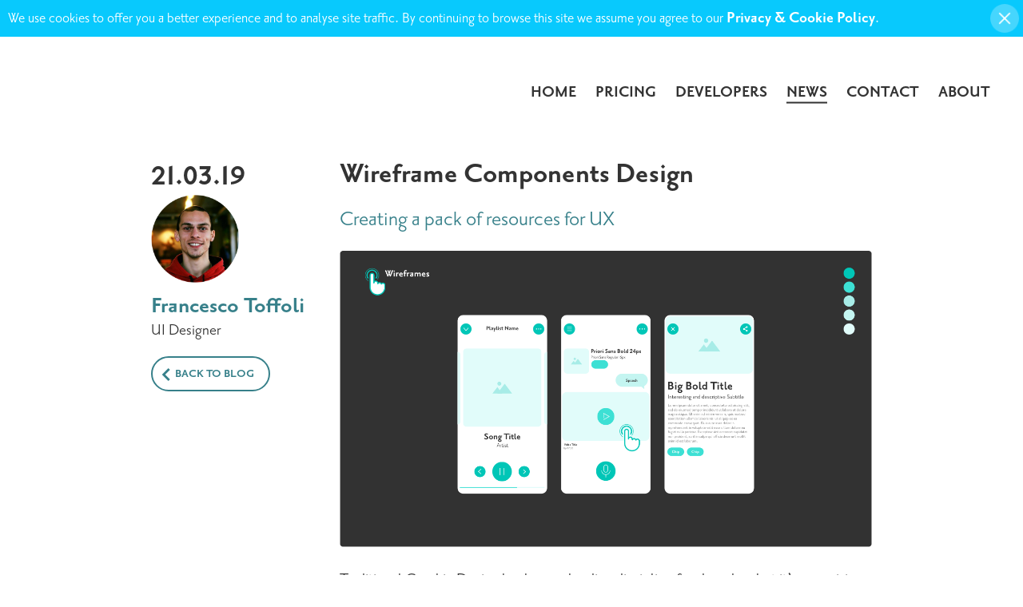

--- FILE ---
content_type: text/html; charset=UTF-8
request_url: https://www.audiogum.com/blog/wireframe-components-design
body_size: 4235
content:
<!DOCTYPE html>
<html lang="en">
  <head>
    <meta charset="UTF-8">
    <meta name="viewport" content="width=device-width, initial-scale=1.0">
    <meta name="theme-color" content="#5DB7AF" />
    <meta property="og:site_name" content="Audiogum" />
    <meta property="og:locale" content="en_GB" />
    <meta property="twitter:card" content="summary" />
    <meta property="og:title" content="Wireframe Components Design" />
    <meta property="og:description" content="Creating a pack of resources for UX" />
    <meta property="twitter:title" content="Wireframe Components Design" />
    <meta property="og:image" content="https://www.audiogum.com/assets/images/blog/wireframe-design-cover.png" />
    <meta property="og:image:secure_url" content="https://www.audiogum.com/assets/images/blog/wireframe-design-cover.png" />
    <title>Audiogum - Wireframe Components Design</title>
    <link rel="icon" href="/assets/images/favicon.png">
    <link rel="stylesheet" type="text/css" href="/css/style.min.css?_=e4c24f4fae8f185e812a8acafc73acb0" data-skrollr-stylesheet />
    <script async src="/js/main.min.js?_=e4c24f4fae8f185e812a8acafc73acb0"></script>
    <script src="https://use.typekit.net/qxq3pcp.js"></script>
    <script>try{Typekit.load({ async: false });}catch(e){}</script>
    <script>
    </script>
    
  </head>
  <body data-script="post" class="secondarypage post">
    <div id="page-preloader"></div>
    <div id="cookiebanner">
    <div id="cookietext">We use cookies to offer you a better experience and to analyse site traffic. By continuing to browse this site we assume you agree to our <a href="/privacy">Privacy & Cookie Policy</a>.</div>    
    <a id="cookieclose" href="javascript:acceptcookies();"><span>&nbsp;</span></a>
    </div>
    <header>
      <div class="container full">
        <div class="logo">
          <a href="/" title="Home">
            <svg width="317" height="45" xmlns="http://www.w3.org/2000/svg" viewBox="0 0 317 45">
             <style type="text/css">.st0{fill:#FFFFFF;}</style>
            
             <g>
              <title>background</title>
              <rect fill="none" id="canvas_background" height="45" width="317" y="-1" x="-1"/>
             </g>
             <g>
              <title>Layer 1</title>
              <g id="svg_1">
               <path id="svg_2" d="m5.5,5.5l6.1,0l0,28.9l18.1,0l0,5.6l-24.2,0l0,-34.5z" class="st0"/>
               <path id="svg_3" d="m36.4,5.5l6.1,0l0,34.5l-6.1,0l0,-34.5z" class="st0"/>
               <path id="svg_4" d="m60.1,11.1l-11,0l0,-5.6l28,0l0,5.6l-10.9,0l0,28.9l-6.1,0l0,-28.9z" class="st0"/>
               <path id="svg_5" d="m92,11.1l-11,0l0,-5.6l28,0l0,5.6l-10.9,0l0,28.9l-6.1,0l0,-28.9z" class="st0"/>
               <path id="svg_6" d="m115.4,5.5l6.1,0l0,28.9l18.1,0l0,5.6l-24.2,0l0,-34.5z" class="st0"/>
               <path id="svg_7" d="m145.9,5.5l25.5,0l0,5.4l-19.5,0l0,9l17.3,0l0,5.4l-17.3,0l0,9.3l19.7,0l0,5.4l-25.8,0l0,-34.5l0.1,0z" class="st0"/>
               <path id="svg_8" d="m193.6,5.5l15.4,0c3.9,0 7,1.1 9,3.1c1.5,1.5 2.3,3.4 2.3,5.7l0,0.1c0,4.1 -2.4,6.3 -4.9,7.7c4,1.4 6.8,3.7 6.8,8.4l0,0.1c0,6.2 -5.1,9.4 -12.7,9.4l-15.9,0l0,-34.5zm14.2,14.5c3.9,0 6.5,-1.5 6.5,-4.7l0,-0.1c0,-2.7 -2.2,-4.4 -6.1,-4.4l-8.7,0l0,9.2l8.3,0zm1.8,14.6c4.1,0 6.6,-1.6 6.6,-4.7l0,-0.1c0,-2.9 -2.3,-4.6 -7.1,-4.6l-9.6,0l0,9.4l10.1,0z" class="st0"/>
               <path id="svg_9" d="m229.5,5.5l6.1,0l0,34.5l-6.1,0l0,-34.5z" class="st0"/>
               <path id="svg_10" d="m244.7,5.5l15.4,0c4.3,0 7.7,1.3 9.9,3.4c1.8,1.9 2.9,4.4 2.9,7.4l0,0.1c0,5.7 -3.4,9.1 -8.2,10.4l9.3,13l-7.1,0l-8.5,-12l-7.6,0l0,12l-6.1,0l0,-34.3zm14.9,17.1c4.3,0 7.1,-2.3 7.1,-5.8l0,-0.1c0,-3.7 -2.7,-5.7 -7.1,-5.7l-8.8,0l0,11.6l8.8,0z" class="st0"/>
               <path id="svg_11" d="m280.3,5.5l12.8,0c10.8,0 18.3,7.4 18.3,17.1l0,0.1c0,9.7 -7.5,17.2 -18.3,17.2l-12.8,0l0,-34.4zm12.8,29c7.2,0 12,-4.9 12,-11.6l0,-0.1c0,-6.7 -4.7,-11.7 -12,-11.7l-6.8,0l0,23.4l6.8,0z" class="st0"/>
              </g>
             </g>
            </svg>      </a>
        </div>
        <div class="trigger">
          <div class="menu-icon">
            <div class="cl cl-1"></div>
            <div class="cl cl-2"></div>
            <div class="cl cl-3"></div>
          </div>
        </div>
        <nav class="main-menu">
          <ul>
            <li class="dropdown">
            <a href="/" class="h-item dropbtn">Home</a>
            <div class="dropdown-content">
              <a href="/contentaggregation">Content Aggregation</a>
             <a href="/personalisation">Intelligent Personalisation</a>
             <a href="/naturallanguageunderstanding">Natural Language Understanding</a>
            </div>
            </li>
            <li><a href="/pricing" class="p-item">Pricing</a></li>
            <li><a href="/developers" class="d-item">Developers</a></li>
            <li><a href="/blog" class="n-item">News</a></li>
            <li><a href="/contact" class="e-item">Contact</a></li>
            <li><a href="/about" class="c-item">About</a></li>
          </ul>
        </nav>
      </div>
    </header>
      <section class="post-content">
        <div class="container small">
          <div class="row">
            <div class="col-4 b-profile">
              <span class="p-date">21.03.19</span>
              <img src="/assets/images/FrancescoT.png" alt="Francesco Toffoli Picture" class="profile-image" />
              <span class="profile-name">Francesco Toffoli</span>
              <span class="profile-role">UI Designer</span>
              <a href="/blog" class="button back-to-blog"><i class="icon-arrow"></i> back to blog</a>
            </div>
            <div class="col-3-4">
              <h2 class="m-post-title">Wireframe Components Design</h2>
              <h3>Creating a pack of resources for UX</h3>
              <img src="/assets/images/blog/wireframe-design-cover.png" class="post-image" />
              
<p>Traditional Graphic Design has been a leading discipline for decades, but it’s now giving way to data driven experiences and tailored interfaces, offering a solid foundation for dynamic digital adventures. Don’t get me wrong, composition, typography and colour theory are still essential for cognition and usability, and they’re not only there to make things pretty. When it comes to interfaces though, we have fresh guidelines and inspiration to follow, new interaction patterns to study, and new challenges to face.</p>
<p>Components need to be versatile, simple, and effective. <a href="http://bradfrost.com/blog/post/atomic-web-design/">Atomic Design</a> is a great methodology to achieve this. Start the process from the smallest elements you can find in the geometry archetype - such as the circle - as if you were a botanist breaking down the photosynthesis process.</p>
<p><img alt="Design Elements" src="assets/images/blog/wireframe-design-elements.png" /></p>
<p>In Chemistry, atoms combine to create molecules, and the same happens in design. If you’ve been using Illustrator (or other Adobe softwares) in your teenage years, you probably have an instinct to ⌘G  everything, even outside of the CC. That’s just a shortcut for one of the <a href="https://en.wikipedia.org/wiki/Gestalt_psychology">Gestaltism-obsessions</a> we humans have in our genes.</p>
<p><img alt="Design Molecules" src="assets/images/blog/wireframe-design-molecules.png" /></p>
<p>Once the molecules are grouped and displayed in a canvas, it’s going to be easier for non-visual designers to play and have fun creating the wireframes 🤹‍♀️</p>
<p>As well as being more productive and satisfied with the results created we need to make sure that we are delivering content that actually represents the brand we’re working with. This is where style and colour come in. Flat and bold or outlined and slim? Grey wireframes or shades of a neutral colour? There’s no universal answer to this.</p>
<p><img alt="Color Scheme" src="assets/images/blog/wireframe-design-color.png" /></p>
<p>We own more than one device nowadays, and that probably includes a phone and a desktop (or tablet). That means websites are still partly browsed from a laptop or any other large-screen device, so they needed an addition to the toolkit. In-car and smart display sections coming soon 🎙️</p>
<p><img alt="Wireframe - Responsive Web" src="assets/images/blog/wireframe-design-web.png" /></p>
<p>Design should be fun. Nobody is going to change my mind on this. So why not create friendlier tools to allow emerging designers, students, and anyone else that’s into this to have a good time while creating meaningful interaction? Simple and satisfying, like moving Trello cards 🧚</p>
<p><img alt="Wireframe Design Examples" src="assets/images/blog/wireframe-design-examples.png" /></p>
<p>These wireframe examples represent respectively a music player, a chatbot, a press article, and a music app home screen. With atomic design in mind, modularity as a method, and nature as inspiration, it’s not going to be hard to shape a better world of tomorrow <a href="https://www.sisco.one/">✌</a></p>

              <div class="share-on-social">
                <a href="#" class="sosl"><i class="icon-linkedin" aria-hidden="true"></i></a>
                <a href="#" class="sost"><i class="icon-twitter" aria-hidden="true"></i></a>
                <a href="#" class="sosf"><i class="icon-facebook" aria-hidden="true"></i></a>
              </div>
            </div>
            <div class="col-1 extra-section-mobile">
              <div class="divider">
                <a href="/blog" class="button back-to-blog"><i class="icon-arrow"></i> back to blog</a>
                <span class="divider-date">21.03.19</span>
              </div>
              <div class="mini-profile">
                <img src="/assets/images/FrancescoT.png" alt="Francesco Toffoli Picture" class="mini-profile-image" />
                <div class="mini-profile-titles">
                  <span class="mini-profile-name">Francesco Toffoli</span>
                  <span class="mini-profile-role">UI Designer</span>
                </div>
              </div>
            </div>
          </div>
        </div>
      </section>
    <footer>
      <div class="container">
        <div class="row">
          <div class="col-2-3 footer-menu-wrapper">
            <nav class="footer-menu">
              <ul class="primary-menu">
                <li>
                  <a href="/">Home</a>
                </li>
                <li>
                  <a href="/pricing">Pricing</a>
                </li>
                <li>
                  <a href="/developers">Developers</a>
                </li>
                <li>
                  <a href="/blog">News</a>
                </li>
                <li>
                  <a href="/contact">Contact</a>
                </li>
                <li>
                  <a href="/about">About</a>
                </li>
              </ul>
            </nav>
            <div class="secondary-menu">  
              <a href="/press" class="normalize">Press Resources</a>
              <a href="http://status.audiogum.com/" class="normalize">Service Status</a>
              <a href="/privacy" class="normalize">Privacy & Cookie Policy</a>
              <a href="/terms" class="normalize">Terms</a>
            </div>
            <div>
            </div>
            <div>
              <a href="/">
              </a>
            </div>
          </div>
          <div class="col-3 footer-contact-box border-left padding-around">
            <div class="inner-contact">
              <a href="/contact" class="normalize"><h2>Contact</h2></a>
              <a href="mailto:enquiries@audiogum.com" class="link normalize">enquiries@audiogum.com</a><br/>
              <p>
                Audiogum UK Ltd,<br/>
                Freshford House, Redcliffe Way,<br/>
                Bristol BS1 6NL<br/>
                United Kingdom<br/>
                &copy; 2019 Audiogum LTD.</p>
              <div class="social-links">
                <a href="https://www.linkedin.com/company/audiogum"><i class="icon-linkedin icon-footer" aria-hidden="true" title="LinkedIn"></i></a>
                <a href="https://twitter.com/audiogumuk"><i class="icon-twitter icon-footer" aria-hidden="true" title="Twitter"></i></a>
                <a href="https://www.facebook.com/audiogumuk"><i class="icon-facebook icon-footer" aria-hidden="true" title="Facebook"></i></a>
                <a href="https://www.youtube.com/channel/UCC5ww4UbbcAi5StkdEGWMCA"><i class="icon-youtube icon-footer" aria-hidden="true" title="YouTube"></i></a>
              </div>
            </div>
          </div>
        </div>
      </div>
      <center><a href="http://beian.miit.gov.cn/"><font size="2px">京ICP备2022011315号</font></a ></center>
    </footer>
  </body>
</html>


--- FILE ---
content_type: text/css; charset=utf-8
request_url: https://www.audiogum.com/css/style.min.css?_=e4c24f4fae8f185e812a8acafc73acb0
body_size: 11426
content:
/*! normalize.css v7.0.0 | MIT License | github.com/necolas/normalize.css */html{line-height:1.15;-ms-text-size-adjust:100%;-webkit-text-size-adjust:100%}body{margin:0}article,aside,footer,header,nav,section{display:block}h1{font-size:2em;margin:.67em 0}figcaption,figure,main{display:block}figure{margin:1em 40px}hr{box-sizing:content-box;height:0;overflow:visible}pre{font-family:monospace,monospace;font-size:1em}a{background-color:transparent;-webkit-text-decoration-skip:objects}abbr[title]{border-bottom:none;text-decoration:underline;text-decoration:underline dotted}b,strong{font-weight:inherit;font-weight:bolder}code,kbd,samp{font-family:monospace,monospace;font-size:.8em}dfn{font-style:italic}mark{background-color:#ff0;color:#000}small{font-size:80%}sub,sup{font-size:75%;line-height:0;position:relative;vertical-align:baseline}sub{bottom:-.25em}sup{top:-.5em}audio,video{display:inline-block}audio:not([controls]){display:none;height:0}img{border-style:none}svg:not(:root){overflow:hidden}button,input,optgroup,select,textarea{font-family:priori-sans;font-size:100%;line-height:1.15;margin:0}button,input{overflow:visible}button,select{text-transform:none}[type=reset],[type=submit],button,html [type=button]{-webkit-appearance:button}[type=button]::-moz-focus-inner,[type=reset]::-moz-focus-inner,[type=submit]::-moz-focus-inner,button::-moz-focus-inner{border-style:none;padding:0}[type=button]:-moz-focusring,[type=reset]:-moz-focusring,[type=submit]:-moz-focusring,button:-moz-focusring{outline:1px dotted ButtonText}fieldset{padding:.35em .75em .625em}legend{box-sizing:border-box;color:inherit;display:table;max-width:100%;padding:0;white-space:normal}progress{display:inline-block;vertical-align:baseline}textarea{overflow:auto}[type=checkbox],[type=radio]{box-sizing:border-box;padding:0}[type=number]::-webkit-inner-spin-button,[type=number]::-webkit-outer-spin-button{height:auto}[type=search]{-webkit-appearance:textfield;outline-offset:-2px}[type=search]::-webkit-search-cancel-button,[type=search]::-webkit-search-decoration{-webkit-appearance:none}::-webkit-file-upload-button{-webkit-appearance:button;font:inherit}details,menu{display:block}summary{display:list-item}canvas{display:inline-block}[hidden],template{display:none}section.video:after,section.video:before{content:" ";display:table}section.video:after{clear:both}body{font-weight:400;color:#02818e;font-size:20.48px;font-size:1.28rem}body,h1,h2,h3,h4,h5,h6{font-family:priori-sans}h1,h2,h3,h4,h5,h6{font-weight:700;margin:0}a,li,p,span{font-family:priori-sans}h1{font-size:70px;font-size:4.375rem}@media (min-width:768px){h1{font-size:132px;font-size:8.25rem}}h2{line-height:1;font-size:40px;font-size:2.5rem}@media (min-width:768px){h2{font-size:63.2px;font-size:3.6rem}}h3{font-size:36px;font-size:2.25rem}@media (min-width:768px){h3{font-size:34.4px;font-size:2.15rem}}p{font-size:23px;font-size:1.4375rem}@media (min-width:768px){p{font-size:23.2px;font-size:1.45rem}}.cookie p{max-width:80%;margin:0 auto;text-align:left}.cookie strong{display:block;margin:21px 0}section.banner .cookie h3{text-align:left;margin:30px auto;max-width:80%}a{text-decoration:none;color:inherit;cursor:pointer;transition:color .3s ease;font-weight:700;text-transform:uppercase;font-size:22px;font-size:1.375rem}@media (min-width:768px){a{font-size:22px;font-size:1.375rem}}.post .col-3-4 a{text-transform:none}a.link,span.link{transition:all .3s ease;border-bottom:2px solid transparent}a.link:hover,span.link:hover{border-bottom:2px solid #37808a}a.button,button[type=submit],span.button{border:2px solid #08c9fd;background-color:#08c9fd;color:#fff;text-align:center;border-radius:25px;transition:all .3s ease;display:inline-block;width:100%;max-width:250px;line-height:45px;height:45px}a.button:focus,a.button:hover,button[type=submit]:focus,button[type=submit]:hover,span.button:focus,span.button:hover{background-color:transparent;color:#08c9fd;outline:none}a.button.small,span.button.small{max-width:180px}button[type=submit]{font-weight:700;text-transform:uppercase;font-size:22px;font-size:1.375rem;margin-top:15px}@font-face{font-family:icomoon;src:url(../assets/fonts/icomoon.eot);src:url(../assets/fonts/icomoon.eot#iefix) format("embedded-opentype"),url(../assets/fonts/icomoon.ttf) format("truetype"),url(../assets/fonts/icomoon.woff) format("woff"),url(../assets/fonts/icomoon.svg#icomoon) format("svg");font-weight:400;font-style:normal}[class*=" icon-"],[class^=icon-],a.normalize{text-transform:none;font-weight:400}[class*=" icon-"],[class^=icon-]{font-family:icomoon!important;speak:none;font-style:normal;font-variant:normal;line-height:1;-webkit-font-smoothing:antialiased;-moz-osx-font-smoothing:grayscale}.icon-simple:before{content:"\e957";color:#fff}.icon-schedule:before{content:"\e953";color:#fff}.icon-cloud:before{content:"\e954";color:#fff}.icon-projector:before{content:"\e955";color:#fff}.icon-idea:before{content:"\e956";color:#fff}.icon-window:before{content:"\e921";color:#30b7ac}.icon-facebook:before{content:"\e920"}.icon-mic:before{content:"\e910";color:#fff}.icon-lock:before{content:"\e91e"}.icon-arrow:before{content:"\e912"}.icon-trumpet:before{content:"\e917";color:#fff}.icon-cable:before{content:"\e918";color:#fff}.icon-docs:before{content:"\e919";color:#fff}.icon-car:before{content:"\e91a";color:#fff}.icon-hands:before{content:"\e91b";color:#fff}.icon-record:before{content:"\e91c";color:#fff}.icon-graph:before{content:"\e91d";color:#fff}.icon-email:before{content:"\e911"}.icon-cross:before{content:"\e90c"}.icon-menu:before{content:"\e90d"}.icon-hand:before{content:"\e904";color:#fff}.icon-headphones:before{content:"\e905";color:#fff}.icon-music:before{content:"\e906";color:#fff}.icon-compass:before{content:"\e907";color:#fff}.icon-speaker:before{content:"\e908";color:#fff}.icon-footer{color:#383838;opacity:.8}.icon-linkedin:before{content:"\e900"}.icon-twitter:before{content:"\e901"}.icon-youtube:before{content:"\e902"}.icon-voice:before{content:"\e958"}.icon-hardware:before{content:"\e959"}.icon-analytics:before{content:"\e95a"}.icon-app:before{content:"\e95b"}.icon-recommendation:before{content:"\e95c";color:#fff}.icon-hosting:before{content:"\e95d"}.icon-content:before{content:"\e95e";color:#fff}.icon-contact:before{content:"\e95f";vertical-align:middle;margin-right:6px}.icon-back:before{content:"\e90f"}.icon-forward:before{content:"\e923"}.feature-icon{width:165px}.services a.underline:hover{text-decoration:underline}.who-work img{padding-top:20px;max-width:80%;max-height:80px}@-skrollr-keyframes featuresBarAnimationOne{skrollr-bottom-top{padding-top:200px;opacity:0;filter:alpha(opacity=0)}skrollr-100-bottom{padding-top:200px;opacity:0;filter:alpha(opacity=0)}skrollr--100-bottom{padding-top:0;opacity:1;filter:alpha(opacity=100)}}@-skrollr-keyframes featuresBarAnimationTwo{skrollr-bottom-top{padding-top:300px;opacity:0;filter:alpha(opacity=0)}skrollr-100-bottom{padding-top:300px;opacity:0;filter:alpha(opacity=0)}skrollr--100-bottom{padding-top:0;opacity:1;filter:alpha(opacity=100)}}@-skrollr-keyframes featuresBarAnimationThree{skrollr-bottom-top{padding-top:400px;opacity:0;filter:alpha(opacity=0)}skrollr-100-bottom{padding-top:400px;opacity:0;filter:alpha(opacity=0)}skrollr--100-bottom{padding-top:0;opacity:1;filter:alpha(opacity=100)}}@-skrollr-keyframes featuresBarAnimationFour{skrollr-bottom-top{padding-top:500px;opacity:0;filter:alpha(opacity=0)}skrollr-100-bottom{padding-top:500px;opacity:0;filter:alpha(opacity=0)}skrollr--100-bottom{padding-top:0;opacity:1;filter:alpha(opacity=100)}}.features-bar .col-4:first-child{-skrollr-animation-name:featuresBarAnimationOne}.features-bar .col-4:nth-child(2){-skrollr-animation-name:featuresBarAnimationTwo}.features-bar .col-4:nth-child(3){-skrollr-animation-name:featuresBarAnimationThree}.features-bar .col-4:nth-child(4){-skrollr-animation-name:featuresBarAnimationFour}.smarter-products .section-box:after{-skrollr-animation-name:smarterProductsAnimation}@-skrollr-keyframes smarterProductsAnimation{skrollr-bottom-top{opacity:0;filter:alpha(opacity=0)}skrollr--200-bottom{opacity:1;filter:alpha(opacity=100)}}.bars.main-wrap{display:block;margin-top:20px}.bars .wrap{position:relative;width:27px;height:100px;display:inline-block;margin-right:5px}.bars .wrap.wrap-3{margin-right:0}.bars .dot{top:auto;bottom:0;margin-top:-27px;z-index:0;height:27px;opacity:0;filter:alpha(opacity=0);transform-origin:50% 50%}.bars .dot,.bars .dot:after,.bars .dot:before{position:absolute;left:0;background:#5db7af;width:27px;border-radius:50px}.bars .dot:after,.bars .dot:before{content:"";height:100%;top:0}.bars .dot:before{opacity:.7;filter:alpha(opacity=70)}.bars .dot:after{opacity:.5;filter:alpha(opacity=50)}.bars:hover .dot,.feature.hover .bars .dot,.feature:hover .bars .dot{opacity:1;filter:alpha(opacity=100)}.bars:hover .wrap-1 .dot,.feature.hover .bars .wrap-1 .dot,.feature:hover .bars .wrap-1 .dot{height:55px}.bars:hover .wrap-2 .dot,.feature.hover .bars .wrap-2 .dot,.feature:hover .bars .wrap-2 .dot{height:100px}.bars:hover .wrap-3 .dot,.feature.hover .bars .wrap-3 .dot,.feature:hover .bars .wrap-3 .dot{height:65px}.bars:hover .dot:before,.feature.hover .bars .dot:before,.feature:hover .bars .dot:before{top:-10px}.bars:hover .dot:after,.feature.hover .bars .dot:after,.feature:hover .bars .dot:after{top:-20px}.bars.in .wrap-1 .dot{transition:height 1s ease .3s,opacity .3s ease .3s}.bars.in .wrap-2 .dot{transition:height 1s ease .3s,opacity .3s ease 0s}.bars.in .wrap-3 .dot{transition:height 1s ease .3s,opacity .3s ease .2s}.bars.in .dot:after,.bars.in .dot:before{transition:top 1s ease .3s}.bars.out .dot{transition:height 1s ease,opacity .2s ease 1s}.bars.out .dot:after,.bars.out .dot:before{transition:top 1s ease}.levels.main-wrap{display:block;margin-top:20px}.levels .wrap{position:relative;width:27px;height:100px;display:inline-block;margin-right:5px}.levels .wrap.wrap-3{margin-right:0}.levels .dot{z-index:0;height:27px;opacity:0;filter:alpha(opacity=0)}.levels .dot,.levels .dot:after,.levels .dot:before{left:0;background:#5db7af;width:27px;position:absolute;top:50%;transform:translateY(-50%);border-radius:50px;transform-origin:50% 50%}.levels .dot:after,.levels .dot:before{content:"";height:100%}.levels .dot:before{opacity:.7;filter:alpha(opacity=70)}.levels .dot:after{opacity:.5;filter:alpha(opacity=50)}.feature.hover .levels .dot,.feature:hover .levels .dot,.levels:hover .dot{opacity:1;filter:alpha(opacity=100)}.feature.hover .levels .wrap-1 .dot,.feature:hover .levels .wrap-1 .dot,.levels:hover .wrap-1 .dot{height:55px}.feature.hover .levels .wrap-2 .dot,.feature:hover .levels .wrap-2 .dot,.levels:hover .wrap-2 .dot{height:100px}.feature.hover .levels .wrap-3 .dot,.feature:hover .levels .wrap-3 .dot,.levels:hover .wrap-3 .dot{height:65px}.feature.hover .levels .dot:before,.feature:hover .levels .dot:before,.levels:hover .dot:before{height:120%}.feature.hover .levels .dot:after,.feature:hover .levels .dot:after,.levels:hover .dot:after{height:140%}.levels.in .wrap-1 .dot{transition:height 1s ease .3s,opacity .3s ease .3s}.levels.in .wrap-2 .dot{transition:height 1s ease .3s,opacity .3s ease}.levels.in .wrap-3 .dot{transition:height 1s ease .3s,opacity .3s ease .2s}.levels.in .dot:after,.levels.in .dot:before{transition:height 1s ease .3s,top 1s ease .3s}.levels.out .dot{transition:height 1s ease,opacity .2s ease 1s}.levels.out .dot:after,.levels.out .dot:before{transition:height 1s ease,top 1s ease}@keyframes pulse{0%{opacity:0;filter:alpha(opacity=0)}20%{opacity:1;filter:alpha(opacity=100)}40%{opacity:0;filter:alpha(opacity=0)}60%{opacity:.5;filter:alpha(opacity=50)}80%{opacity:0;filter:alpha(opacity=0)}to{opacity:1;filter:alpha(opacity=100)}}.dots.main-wrap{display:block;margin-top:20px}.dots{opacity:0;filter:alpha(opacity=0);transition:opacity .4s ease}.dots .wrap{position:relative;width:27px;height:27px;display:inline-block;margin-right:5px}.dots .wrap.wrap-3{margin-right:0}.dots .dot{display:inline-block;background:#5db7af;width:27px;height:27px;opacity:0;filter:alpha(opacity=0);border-radius:50px;transform-origin:50% 50%;animation:pulse 8s infinite}.dots .wrap-1 .dot-1{animation-delay:0s}.dots .wrap-2 .dot-1{animation-delay:-2s}.dots .wrap-1 .dot-2,.dots .wrap-3 .dot-1{animation-delay:-4s}.dots .wrap-2 .dot-2{animation-delay:0s}.dots .wrap-1 .dot-3,.dots .wrap-3 .dot-2{animation-delay:-2s}.dots .wrap-2 .dot-3{animation-delay:-4s}.dots .wrap-3 .dot-3{animation-delay:0s}.dots:hover,.feature.hover .dots,.feature:hover .dots{opacity:1;filter:alpha(opacity=100)}.curves.main-wrap{display:inline-block;position:relative;width:100px;height:100px}.curves{position:relative}.curves .square{width:100px;height:100px;margin:0 auto;position:absolute;top:0;right:0;left:0;transform:rotate(0);transition:transform 1s ease .02s}.curves .square.square-1{z-index:0}.curves .square.square-2{z-index:-1;transition:transform 1s ease .04s}.curves .square.square-3{z-index:-2;transition:transform 1s ease .06s}.curves .square.square-4{z-index:-1;transition:transform 1s ease .08s}.curves .square.square-5{z-index:-2;transition:transform 1s ease .1s}.curves .square.square-6{z-index:-2;opacity:.7;filter:alpha(opacity=70);transition:transform 1s ease .12s}.curves .square.square-7{z-index:-2;opacity:.5;filter:alpha(opacity=50);transition:transform 1s ease .14s}.curves .wrap{position:absolute;top:50%;transform:translateY(-50%);width:27px;height:27px;display:block}.curves .wrap.wrap-1{left:0}.curves .wrap.wrap-3{right:0}.curves .dot{display:inline-block;background:#5db7af;width:27px;height:27px;left:-50px;opacity:0;filter:alpha(opacity=0);border-radius:50px;transform-origin:50% 50%}.curves:hover .square,.feature.hover .curves .square,.feature:hover .curves .square{transform:rotate(1turn)}.curves:hover .dot,.feature.hover .curves .dot,.feature:hover .curves .dot{opacity:1;filter:alpha(opacity=100)}.curves.in .dot{transition:opacity .3s ease}.curves.out .dot{transition:opacity .3s ease 1.2s}@keyframes a{0%{opacity:0;filter:alpha(opacity=0)}10%{opacity:1;filter:alpha(opacity=100)}20%{opacity:1;filter:alpha(opacity=100)}30%{opacity:.25;filter:alpha(opacity=25)}40%{opacity:1;filter:alpha(opacity=100)}to{opacity:1;filter:alpha(opacity=100)}}@keyframes b{0%{opacity:0;filter:alpha(opacity=0)}10%{opacity:.5;filter:alpha(opacity=50)}20%{opacity:0;filter:alpha(opacity=0)}30%{opacity:.5;filter:alpha(opacity=50)}40%{opacity:0;filter:alpha(opacity=0)}50%{opacity:0;filter:alpha(opacity=0)}60%{opacity:.25;filter:alpha(opacity=25)}90%{opacity:.25;filter:alpha(opacity=25)}to{opacity:0;filter:alpha(opacity=0)}}@keyframes c{0%{opacity:0;filter:alpha(opacity=0)}10%{opacity:.5;filter:alpha(opacity=50)}20%{opacity:0;filter:alpha(opacity=0)}30%{opacity:.5;filter:alpha(opacity=50)}40%{opacity:0;filter:alpha(opacity=0)}90%{opacity:0;filter:alpha(opacity=0)}to{opacity:.25;filter:alpha(opacity=25)}}@keyframes d{0%{opacity:0;filter:alpha(opacity=0)}10%{opacity:.5;filter:alpha(opacity=50)}20%{opacity:.5;filter:alpha(opacity=50)}30%{opacity:0;filter:alpha(opacity=0)}90%{opacity:0;filter:alpha(opacity=0)}to{opacity:.25;filter:alpha(opacity=25)}}@keyframes e{0%{opacity:0;filter:alpha(opacity=0)}10%{opacity:.5;filter:alpha(opacity=50)}20%{opacity:0;filter:alpha(opacity=0)}40%{opacity:1;filter:alpha(opacity=100)}50%{opacity:1;filter:alpha(opacity=100)}60%{opacity:1;filter:alpha(opacity=100)}to{opacity:1;filter:alpha(opacity=100)}}@keyframes f{0%{opacity:0;filter:alpha(opacity=0)}10%{opacity:.25;filter:alpha(opacity=25)}20%{opacity:0;filter:alpha(opacity=0)}30%{opacity:.5;filter:alpha(opacity=50)}40%{opacity:.25;filter:alpha(opacity=25)}50%{opacity:.5;filter:alpha(opacity=50)}60%{opacity:.25;filter:alpha(opacity=25)}90%{opacity:.25;filter:alpha(opacity=25)}to{opacity:0;filter:alpha(opacity=0)}}@keyframes g{0%{opacity:0;filter:alpha(opacity=0)}10%{opacity:0;filter:alpha(opacity=0)}20%{opacity:.5;filter:alpha(opacity=50)}30%{opacity:0;filter:alpha(opacity=0)}to{opacity:0;filter:alpha(opacity=0)}}@keyframes h{0%{opacity:0;filter:alpha(opacity=0)}10%{opacity:0;filter:alpha(opacity=0)}20%{opacity:.25;filter:alpha(opacity=25)}30%{opacity:0;filter:alpha(opacity=0)}to{opacity:0;filter:alpha(opacity=0)}}@keyframes i{0%{opacity:0;filter:alpha(opacity=0)}10%{opacity:0;filter:alpha(opacity=0)}20%{opacity:.5;filter:alpha(opacity=50)}30%{opacity:1;filter:alpha(opacity=100)}40%{opacity:.5;filter:alpha(opacity=50)}50%{opacity:.25;filter:alpha(opacity=25)}60%{opacity:.5;filter:alpha(opacity=50)}90%{opacity:.5;filter:alpha(opacity=50)}to{opacity:.25;filter:alpha(opacity=25)}}@keyframes j{0%{opacity:0;filter:alpha(opacity=0)}10%{opacity:0;filter:alpha(opacity=0)}20%{opacity:.5;filter:alpha(opacity=50)}30%{opacity:0;filter:alpha(opacity=0)}to{opacity:0;filter:alpha(opacity=0)}}@keyframes k{0%{opacity:0;filter:alpha(opacity=0)}10%{opacity:0;filter:alpha(opacity=0)}20%{opacity:.25;filter:alpha(opacity=25)}30%{opacity:0;filter:alpha(opacity=0)}40%{opacity:.25;filter:alpha(opacity=25)}50%{opacity:0;filter:alpha(opacity=0)}60%{opacity:.25;filter:alpha(opacity=25)}to{opacity:.25;filter:alpha(opacity=25)}}@keyframes l{0%{opacity:0;filter:alpha(opacity=0)}10%{opacity:0;filter:alpha(opacity=0)}20%{opacity:.5;filter:alpha(opacity=50)}30%{opacity:0;filter:alpha(opacity=0)}40%{opacity:0;filter:alpha(opacity=0)}50%{opacity:.25;filter:alpha(opacity=25)}60%{opacity:0;filter:alpha(opacity=0)}to{opacity:0;filter:alpha(opacity=0)}}@keyframes m{0%{opacity:0;filter:alpha(opacity=0)}20%{opacity:0;filter:alpha(opacity=0)}30%{opacity:.5;filter:alpha(opacity=50)}40%{opacity:1;filter:alpha(opacity=100)}to{opacity:1;filter:alpha(opacity=100)}}@keyframes n{0%{opacity:0;filter:alpha(opacity=0)}20%{opacity:0;filter:alpha(opacity=0)}30%{opacity:.25;filter:alpha(opacity=25)}40%{opacity:0;filter:alpha(opacity=0)}50%{opacity:.25;filter:alpha(opacity=25)}60%{opacity:0;filter:alpha(opacity=0)}to{opacity:0;filter:alpha(opacity=0)}}@keyframes o{0%{opacity:0;filter:alpha(opacity=0)}20%{opacity:0;filter:alpha(opacity=0)}30%{opacity:1;filter:alpha(opacity=100)}to{opacity:1;filter:alpha(opacity=100)}}@keyframes p{0%{opacity:0;filter:alpha(opacity=0)}20%{opacity:0;filter:alpha(opacity=0)}30%{opacity:.25;filter:alpha(opacity=25)}40%{opacity:0;filter:alpha(opacity=0)}to{opacity:0;filter:alpha(opacity=0)}}@keyframes q{0%{opacity:0;filter:alpha(opacity=0)}20%{opacity:0;filter:alpha(opacity=0)}30%{opacity:.25;filter:alpha(opacity=25)}40%{opacity:0;filter:alpha(opacity=0)}50%{opacity:0;filter:alpha(opacity=0)}60%{opacity:.25;filter:alpha(opacity=25)}90%{opacity:.25;filter:alpha(opacity=25)}to{opacity:0;filter:alpha(opacity=0)}}@keyframes r{0%{opacity:0;filter:alpha(opacity=0)}30%{opacity:0;filter:alpha(opacity=0)}40%{opacity:.25;filter:alpha(opacity=25)}50%{opacity:0;filter:alpha(opacity=0)}to{opacity:0;filter:alpha(opacity=0)}}@keyframes s{0%{opacity:0;filter:alpha(opacity=0)}30%{opacity:0;filter:alpha(opacity=0)}40%{opacity:.5;filter:alpha(opacity=50)}50%{opacity:.25;filter:alpha(opacity=25)}90%{opacity:.25;filter:alpha(opacity=25)}to{opacity:.5;filter:alpha(opacity=50)}}@keyframes t{0%{opacity:0;filter:alpha(opacity=0)}30%{opacity:0;filter:alpha(opacity=0)}40%{opacity:.25;filter:alpha(opacity=25)}50%{opacity:0;filter:alpha(opacity=0)}to{opacity:0;filter:alpha(opacity=0)}}@keyframes u{0%{opacity:0;filter:alpha(opacity=0)}30%{opacity:0;filter:alpha(opacity=0)}40%{opacity:.25;filter:alpha(opacity=25)}50%{opacity:0;filter:alpha(opacity=0)}60%{opacity:.25;filter:alpha(opacity=25)}to{opacity:.25;filter:alpha(opacity=25)}}@keyframes v{0%{opacity:0;filter:alpha(opacity=0)}90%{opacity:0;filter:alpha(opacity=0)}to{opacity:.25;filter:alpha(opacity=25)}}.main-dots-wrapper{display:block;max-width:900px;margin:0 auto;position:absolute;top:95px;left:0;right:0}@media (min-width:768px){.main-dots-wrapper{top:10%}}.main-dots-wrapper .mdot{display:inline-block;width:30px;height:30px;background:#02818e;margin:6px;border-radius:50%;opacity:0;filter:alpha(opacity=0)}@media (min-width:768px){.main-dots-wrapper .mdot{margin:20px;width:70px;height:70px}}.main-dots-wrapper .row:nth-child(3) .mdot:nth-child(3){position:relative;animation:a 3.5s forwards}.main-dots-wrapper .row:first-child .mdot:nth-child(3){animation:b 3.5s .5s forwards}.main-dots-wrapper .row:nth-child(3) .mdot:first-child{animation:c 3.5s .2s forwards}.main-dots-wrapper .row:nth-child(3) .mdot:nth-child(4){animation:d 3.5s .8s forwards}.main-dots-wrapper .row:nth-child(4) .mdot:nth-child(2){position:relative;animation:e 3.5s forwards}.main-dots-wrapper .row:nth-child(4) .mdot:nth-child(3){animation:f 3.5s .2s forwards}.main-dots-wrapper .row:nth-child(2) .mdot:first-child{position:relative;animation:h 3.5s forwards}.main-dots-wrapper .row:nth-child(3) .mdot:nth-child(2){animation:i 3.5s .5s forwards}.main-dots-wrapper .row:nth-child(4) .mdot:nth-child(5){animation:j 3.5s .8s forwards}.main-dots-wrapper .row:nth-child(5) .mdot:nth-child(3){animation:k 3.5s .2s forwards}.main-dots-wrapper .row:nth-child(5) .mdot:nth-child(2){animation:l 3.5s .5s forwards}.main-dots-wrapper .row:nth-child(2) .mdot:nth-child(4){animation:m 3.5s .8s forwards}.main-dots-wrapper .row:nth-child(2) .mdot:nth-child(5){animation:n 3.5s .2s forwards}.main-dots-wrapper .row:nth-child(4) .mdot:nth-child(4){position:relative;animation:o 3.5s forwards}.main-dots-wrapper .row:nth-child(5) .mdot:nth-child(4){animation:p 3.5s .5s forwards}.main-dots-wrapper .row:nth-child(4) .mdot:first-child{animation:q 3.5s .8s forwards}.main-dots-wrapper .row:first-child .mdot:nth-child(1){animation:r 3.5s .2s forwards}.main-dots-wrapper .row:nth-child(2) .mdot:nth-child(3){animation:s 3.5s .5s forwards}.main-dots-wrapper .row:nth-child(2) .mdot:nth-child(2){animation:t 3.5s .8s forwards}.main-dots-wrapper .row:nth-child(3) .mdot:nth-child(5){animation:u 3.5s .2s forwards}.main-dots-wrapper .row:first-child .mdot:nth-child(2){animation:v 3.5s .5s forwards}@keyframes h1-come-in{0%{opacity:0;filter:alpha(opacity=0)}80%{opacity:0;filter:alpha(opacity=0);margin-top:100px}90%{opacity:1;filter:alpha(opacity=100);margin-top:0}to{opacity:1;filter:alpha(opacity=100);margin-top:0}}@keyframes h3-come-in{0%{opacity:0;filter:alpha(opacity=0)}90%{opacity:0;filter:alpha(opacity=0);margin-bottom:-100px}to{opacity:1;filter:alpha(opacity=100);margin-bottom:0}}.h-overlay{position:relative;height:400px;margin-top:4.5%}.h1-wrapper{width:100%;left:0;position:absolute;top:0;opacity:0;filter:alpha(opacity=0);animation:h1-come-in 3.5s forwards}@media (min-width:768px){.h1-wrapper{top:27px}}@media (min-width:1024px){.h1-wrapper{top:0}}.h3-wrapper{position:absolute;left:0;width:100%;bottom:70px;opacity:0;filter:alpha(opacity=0);animation:h3-come-in 3.5s forwards}@media (min-width:768px){.h3-wrapper{bottom:-90px}}@media (min-width:1200px){.h3-wrapper{bottom:0}}@keyframes diagonals-anim-one{0%{opacity:0;filter:alpha(opacity=0)}20%{top:-536px;opacity:0;filter:alpha(opacity=0)}30%{opacity:1;filter:alpha(opacity=100)}65%{opacity:0;filter:alpha(opacity=0)}80%{top:300px;opacity:0;filter:alpha(opacity=0)}to{opacity:0;filter:alpha(opacity=0)}}@keyframes diagonals-anim-two{0%{opacity:0;filter:alpha(opacity=0)}20%{left:135px;top:370px;opacity:0;filter:alpha(opacity=0)}30%{opacity:1;filter:alpha(opacity=100)}65%{opacity:0;filter:alpha(opacity=0)}80%{left:587px;top:-85px;opacity:0;filter:alpha(opacity=0)}to{opacity:0;filter:alpha(opacity=0)}}@keyframes diagonals-anim-three{0%{opacity:0;filter:alpha(opacity=0)}20%{left:642px;top:390px;opacity:0;filter:alpha(opacity=0)}30%{opacity:1;filter:alpha(opacity=100)}65%{opacity:0;filter:alpha(opacity=0)}80%{left:275px;top:25px;opacity:0;filter:alpha(opacity=0)}to{opacity:0;filter:alpha(opacity=0)}}@keyframes diagonals-anim-fade{0%{opacity:0;filter:alpha(opacity=0)}40%{opacity:0;filter:alpha(opacity=0)}50%{opacity:1;filter:alpha(opacity=100)}85%{opacity:1;filter:alpha(opacity=100)}to{opacity:0;filter:alpha(opacity=0)}}.diagonals{display:block;max-width:320px;margin:0 auto;position:absolute;top:12%;left:0;right:0;z-index:-1}@media (min-width:768px){.diagonals{top:10%;max-width:900px}}.diagonal-1{width:30px;height:126px;top:82px;right:99px;position:absolute;left:auto;display:none;-moz-border-top-left-radius:35px;border-top-left-radius:35px;-moz-border-top-right-radius:35px;border-top-right-radius:35px;-moz-border-bottom-left-radius:35px;border-bottom-left-radius:35px;-moz-border-bottom-right-radius:35px;border-bottom-right-radius:35px;background:transparent;background:linear-gradient(180deg,transparent 0,#02818e);animation:diagonals-anim-one 3.5s forwards}@media (min-width:768px){.diagonal-1{width:70px;height:302px;top:136px;right:235px}}@media (min-width:1024px){.diagonal-1{display:block;right:301px}}.diagonal-2{width:30px;left:146px;height:163px;top:62px;transform:rotate(45deg);position:absolute;display:none;-moz-border-top-left-radius:35px;border-top-left-radius:35px;-moz-border-top-right-radius:35px;border-top-right-radius:35px;-moz-border-bottom-left-radius:35px;border-bottom-left-radius:35px;-moz-border-bottom-right-radius:35px;border-bottom-right-radius:35px;background:#02818e;background:linear-gradient(180deg,#02818e 0,transparent);animation:diagonals-anim-two 3.5s forwards}@media (min-width:768px){.diagonal-2{width:70px;left:349px;height:395px;top:89px}}@media (min-width:1024px){.diagonal-2{display:block;left:413px;top:92px}}.diagonal-3{width:30px;left:168px;height:95px;top:121px;transform:rotate(-45deg);position:absolute;display:none;-moz-border-top-left-radius:35px;border-top-left-radius:35px;-moz-border-top-right-radius:35px;border-top-right-radius:35px;-moz-border-bottom-left-radius:35px;border-bottom-left-radius:35px;-moz-border-bottom-right-radius:35px;border-bottom-right-radius:35px;background:#02818e;background:linear-gradient(180deg,#02818e 0,transparent);animation:diagonals-anim-three 3.5s forwards}@media (min-width:768px){.diagonal-3{width:70px;left:408px;height:244px;top:225px}}@media (min-width:1024px){.diagonal-3{display:block;left:475px;top:225px}}.diagonal-4{width:30px;height:126px;top:82px;right:99px;position:absolute;left:auto;-moz-border-top-left-radius:35px;border-top-left-radius:35px;-moz-border-top-right-radius:35px;border-top-right-radius:35px;-moz-border-bottom-left-radius:35px;border-bottom-left-radius:35px;-moz-border-bottom-right-radius:35px;border-bottom-right-radius:35px;background:transparent;background:linear-gradient(180deg,transparent 0,#02818e);animation:diagonals-anim-fade 3.5s forwards}@media (min-width:768px){.diagonal-4{width:70px;height:302px;top:136px;right:235px}}@media (min-width:1024px){.diagonal-4{right:301px}}.diagonal-5{width:30px;left:146px;height:163px;top:62px;transform:rotate(45deg);position:absolute;-moz-border-top-left-radius:35px;border-top-left-radius:35px;-moz-border-top-right-radius:35px;border-top-right-radius:35px;-moz-border-bottom-left-radius:35px;border-bottom-left-radius:35px;-moz-border-bottom-right-radius:35px;border-bottom-right-radius:35px;background:#02818e;background:linear-gradient(180deg,#02818e 0,transparent);animation:diagonals-anim-fade 3.5s forwards}@media (min-width:768px){.diagonal-5{width:70px;left:349px;height:395px;top:89px}}@media (min-width:1024px){.diagonal-5{left:413px;top:92px}}.diagonal-6{width:30px;left:168px;height:95px;top:121px;transform:rotate(-45deg);position:absolute;-moz-border-top-left-radius:35px;border-top-left-radius:35px;-moz-border-top-right-radius:35px;border-top-right-radius:35px;-moz-border-bottom-left-radius:35px;border-bottom-left-radius:35px;-moz-border-bottom-right-radius:35px;border-bottom-right-radius:35px;background:#02818e;background:linear-gradient(180deg,#02818e 0,transparent);animation:diagonals-anim-fade 3.5s forwards}@media (min-width:768px){.diagonal-6{width:70px;left:408px;height:244px;top:225px}}@media (min-width:1024px){.diagonal-6{left:475px;top:225px}}.dev-anim.main-wrap{display:block;position:absolute;top:107px;left:0;right:0;z-index:-1}.dev-anim .wrap{position:relative;width:70px;height:300px;display:inline-block;margin-right:25px}.dev-anim .dot{bottom:0;z-index:0;height:70px;transform:translateY(-50%);opacity:0;filter:alpha(opacity=0);transform-origin:50% 50%}.dev-anim .dot,.dev-anim .dot:after,.dev-anim .dot:before{left:0;background:#37808a;width:70px;position:absolute;top:50%;border-radius:50px}.dev-anim .dot:after,.dev-anim .dot:before{content:"";height:100%;transform:translateY(-50%)}.dev-anim .dot:before{opacity:.7;filter:alpha(opacity=70);animation:be 2.5s forwards}.dev-anim .dot:after{opacity:.5;filter:alpha(opacity=50);animation:af 2.5s forwards}.dev-anim .wrap-1 .dot{animation:medium 2.5s forwards}.dev-anim .wrap-2 .dot{animation:big 2.5s forwards}.dev-anim .wrap-3 .dot{animation:small 2.5s forwards}@keyframes big{0%{opacity:0;filter:alpha(opacity=0)}10%{height:70px;opacity:1;filter:alpha(opacity=100)}20%{height:70px;opacity:1;filter:alpha(opacity=100)}30%{height:250px;opacity:1;filter:alpha(opacity=100)}40%{height:150px;opacity:1;filter:alpha(opacity=100)}60%{height:250px;opacity:1;filter:alpha(opacity=100)}80%{height:150px;opacity:1;filter:alpha(opacity=100)}to{height:300px;opacity:1;filter:alpha(opacity=100)}}@keyframes medium{0%{opacity:0;filter:alpha(opacity=0)}15%{opacity:0;filter:alpha(opacity=0)}20%{height:70px;opacity:1;filter:alpha(opacity=100)}35%{height:150px;opacity:1;filter:alpha(opacity=100)}50%{height:70px;opacity:1;filter:alpha(opacity=100)}75%{height:190px;opacity:1;filter:alpha(opacity=100)}90%{height:100px;opacity:1;filter:alpha(opacity=100)}to{height:220px;opacity:1;filter:alpha(opacity=100)}}@keyframes small{0%{opacity:0;filter:alpha(opacity=0)}10%{opacity:0;filter:alpha(opacity=0)}15%{height:70px;opacity:1;filter:alpha(opacity=100)}20%{height:70px;opacity:1;filter:alpha(opacity=100)}40%{height:120px;opacity:1;filter:alpha(opacity=100)}55%{height:70px;opacity:1;filter:alpha(opacity=100)}67%{height:190px;opacity:1;filter:alpha(opacity=100)}78%{height:105px;opacity:1;filter:alpha(opacity=100)}85%{height:140px;opacity:1;filter:alpha(opacity=100)}to{height:185px;opacity:1;filter:alpha(opacity=100)}}@keyframes be{0%{height:inherit}to{height:105%}}@keyframes af{0%{height:inherit}to{height:110%}}.plat-anim.main-wrap{display:block;position:absolute;top:122px;left:0;right:0;z-index:-1}@media (min-width:768px){.plat-anim.main-wrap{top:15%}}.plat-anim .wrap{position:relative;width:70px;height:300px;display:inline-block;margin-right:25px}.plat-anim .wrap.wrap-3{margin-right:0}.plat-anim .dot{z-index:0;background:#37808a;height:70px;opacity:0;filter:alpha(opacity=0);transform-origin:50% 50%}.plat-anim .dot,.plat-anim .dot:after,.plat-anim .dot:before{bottom:0;left:0;width:70px;position:absolute;border-radius:50px}.plat-anim .dot:after,.plat-anim .dot:before{content:"";height:100%;background:#02818e}.plat-anim .dot:before{opacity:.7;filter:alpha(opacity=70);animation:be 2.5s forwards}.plat-anim .dot:after{opacity:.5;filter:alpha(opacity=50);animation:af 2.5s forwards}.plat-anim .wrap-1 .dot{animation:medium 2.5s forwards}.plat-anim .wrap-2 .dot{animation:big 2.5s forwards}.plat-anim .wrap-3 .dot{animation:small 2.5s forwards}@keyframes pulse1{0%{opacity:0;filter:alpha(opacity=0)}22%{opacity:1;filter:alpha(opacity=100)}46%{opacity:0;filter:alpha(opacity=0)}53%{opacity:.5;filter:alpha(opacity=50)}77%{opacity:.1;filter:alpha(opacity=10)}92%{opacity:.88;filter:alpha(opacity=88)}to{opacity:0;filter:alpha(opacity=0)}}@keyframes pulse2{0%{opacity:0;filter:alpha(opacity=0)}12%{opacity:1;filter:alpha(opacity=100)}41%{opacity:0;filter:alpha(opacity=0)}71%{opacity:.79;filter:alpha(opacity=79)}84%{opacity:0;filter:alpha(opacity=0)}to{opacity:.5;filter:alpha(opacity=50)}}@keyframes pulse3{0%{opacity:0;filter:alpha(opacity=0)}17%{opacity:1;filter:alpha(opacity=100)}29%{opacity:0;filter:alpha(opacity=0)}65%{opacity:.5;filter:alpha(opacity=50)}82%{opacity:0;filter:alpha(opacity=0)}to{opacity:1;filter:alpha(opacity=100)}}@keyframes pulse4{0%{opacity:0;filter:alpha(opacity=0)}18%{opacity:1;filter:alpha(opacity=100)}44%{opacity:0;filter:alpha(opacity=0)}57%{opacity:.5;filter:alpha(opacity=50)}78%{opacity:0;filter:alpha(opacity=0)}to{opacity:.25;filter:alpha(opacity=25)}}@keyframes pulse5{0%{opacity:0;filter:alpha(opacity=0)}8%{opacity:1;filter:alpha(opacity=100)}46%{opacity:0;filter:alpha(opacity=0)}67%{opacity:.5;filter:alpha(opacity=50)}85%{opacity:0;filter:alpha(opacity=0)}to{opacity:1;filter:alpha(opacity=100)}}@keyframes pulse6{0%{opacity:0;filter:alpha(opacity=0)}14%{opacity:1;filter:alpha(opacity=100)}32%{opacity:0;filter:alpha(opacity=0)}68%{opacity:.7;filter:alpha(opacity=70)}to{opacity:0;filter:alpha(opacity=0)}}@keyframes pulse7{0%{opacity:0;filter:alpha(opacity=0)}22%{opacity:1;filter:alpha(opacity=100)}48%{opacity:0;filter:alpha(opacity=0)}58%{opacity:.5;filter:alpha(opacity=50)}79%{opacity:0;filter:alpha(opacity=0)}to{opacity:1;filter:alpha(opacity=100)}}@keyframes pulse8{0%{opacity:0;filter:alpha(opacity=0)}5%{opacity:1;filter:alpha(opacity=100)}35%{opacity:0;filter:alpha(opacity=0)}56%{opacity:.5;filter:alpha(opacity=50)}78%{opacity:0;filter:alpha(opacity=0)}to{opacity:.25;filter:alpha(opacity=25)}}@keyframes pulse9{0%{opacity:0;filter:alpha(opacity=0)}16%{opacity:1;filter:alpha(opacity=100)}31%{opacity:0;filter:alpha(opacity=0)}64%{opacity:.5;filter:alpha(opacity=50)}83%{opacity:0;filter:alpha(opacity=0)}to{opacity:1;filter:alpha(opacity=100)}}.comp-anim.main-wrap{display:block;position:absolute;top:130px;left:0;right:0;z-index:-1}.comp-anim .wrap{position:relative;width:70px;height:260px;display:inline-block;margin-right:25px}.comp-anim .wrap.wrap-3{margin-right:0}.comp-anim .dot{display:inline-block;float:left;background:#02818e;width:70px;height:70px;margin-bottom:25px;opacity:0;filter:alpha(opacity=0);border-radius:50px;transform-origin:50% 50%}.comp-anim .dot:last-child{margin-bottom:0}.comp-anim .wrap-1 .dot-1{animation:pulse1 2.5s forwards}.comp-anim .wrap-1 .dot-2{animation:pulse4 2.5s .4s forwards}.comp-anim .wrap-1 .dot-3{animation:pulse7 2.5s .2s forwards}.comp-anim .wrap-2 .dot-1{animation:pulse2 2.5s .2s forwards}.comp-anim .wrap-2 .dot-2{animation:pulse5 2.5s forwards}.comp-anim .wrap-2 .dot-3{animation:pulse8 2.5s .4s forwards}.comp-anim .wrap-3 .dot-1{animation:pulse3 2.5s .4s forwards}.comp-anim .wrap-3 .dot-2{animation:pulse6 2.5s .2s forwards}.comp-anim .wrap-3 .dot-3{animation:pulse9 2.5s forwards}@keyframes on{0%{opacity:0;filter:alpha(opacity=0)}20%{opacity:1;filter:alpha(opacity=100)}to{opacity:1;filter:alpha(opacity=100)}}@keyframes rotation{0%{transform:rotate(0)}20%{transform:rotate(0)}to{transform:rotate(-450deg)}}@keyframes rotation1{0%{transform:rotate(0)}20%{transform:rotate(0)}to{transform:rotate(-445deg)}}@keyframes rotation2{0%{transform:rotate(0)}20%{transform:rotate(0)}to{transform:rotate(-440deg)}}@keyframes rotation3{0%{transform:rotate(0)}20%{transform:rotate(0)}to{transform:rotate(-435deg)}}@keyframes rotation4{0%{transform:rotate(0)}20%{transform:rotate(0)}to{transform:rotate(-430deg)}}@keyframes rotation5{0%{transform:rotate(0)}20%{transform:rotate(0)}to{transform:rotate(-425deg)}}@keyframes rotation6{0%{transform:rotate(0)}20%{transform:rotate(0)}to{transform:rotate(-420deg)}}@keyframes rotation7{0%{transform:rotate(0)}20%{transform:rotate(0)}to{transform:rotate(-415deg)}}@keyframes rotation8{0%{transform:rotate(0)}20%{transform:rotate(0)}to{transform:rotate(-410deg)}}@keyframes rotation9{0%{transform:rotate(0)}20%{transform:rotate(0)}to{transform:rotate(-405deg)}}@keyframes rotation10{0%{transform:rotate(0)}20%{transform:rotate(0)}to{transform:rotate(-400deg)}}@keyframes rotation11{0%{transform:rotate(0)}20%{transform:rotate(0)}to{transform:rotate(-395deg)}}.feature-anim.main-wrap,.serv-anim.main-wrap{display:block;position:absolute;top:91px;left:0;right:0;z-index:-1}@media (min-width:768px){,.serv-anim.main-wrap{top:18%}}.feature-anim.main-wrap{top:105px}@media (min-width:768px){.feature-anim.main-wrap{top:113px}}.feature-anim,.serv-anim{position:relative}.feature-anim .square,.serv-anim .square{width:260px;height:260px;margin:0 auto;position:absolute;top:0;right:0;left:0}.feature-anim .square.square-1,.serv-anim .square.square-1{z-index:0;animation:rotation 2s forwards}.feature-anim .square.square-2,.serv-anim .square.square-2{z-index:-1;animation:rotation1 2s .01s forwards}.feature-anim .square.square-3,.serv-anim .square.square-3{z-index:-1;animation:rotation2 2s .02s forwards}.feature-anim .square.square-4,.serv-anim .square.square-4{z-index:-1;animation:rotation3 2s .03s forwards}.feature-anim .square.square-5,.serv-anim .square.square-5{z-index:-1;animation:rotation4 2s .04s forwards}.feature-anim .square.square-6,.serv-anim .square.square-6{z-index:-1;animation:rotation5 2s .05s forwards}.feature-anim .square.square-7,.serv-anim .square.square-7{z-index:-1;animation:rotation6 2s .06s forwards}.feature-anim .square.square-8,.serv-anim .square.square-8{z-index:-1;animation:rotation7 2s .07s forwards}.feature-anim .square.square-9,.serv-anim .square.square-9{z-index:-1;animation:rotation8 2s .08s forwards}.feature-anim .square.square-10,.serv-anim .square.square-10{z-index:-1;animation:rotation9 2s .09s forwards}.feature-anim .square.square-11,.serv-anim .square.square-11{z-index:-1;opacity:.7;filter:alpha(opacity=70);animation:rotation10 2s .1s forwards}.feature-anim .square.square-12,.serv-anim .square.square-12{z-index:-1;opacity:.5;filter:alpha(opacity=50);animation:rotation11 2s .12s forwards}.feature-anim .wrap,.serv-anim .wrap{position:absolute;top:50%;transform:translateY(-50%);width:70px;height:70px;display:block}.feature-anim .wrap.wrap-2,.serv-anim .wrap.wrap-1{left:0}.feature-anim .wrap.wrap-3,.serv-anim .wrap.wrap-3{right:0}.feature-anim .dot,.serv-anim .dot{display:inline-block;background:#02818e;width:70px;height:70px;left:-50px;opacity:0;filter:alpha(opacity=0);border-radius:50px;transform-origin:50% 50%;animation:on 2s forwards}#page-preloader{position:fixed;left:0;top:0;z-index:999999;width:100%;height:100%;overflow:visible;background-color:#fff}header{background:transparent;position:absolute;top:0;width:100%;padding:40px 0;z-index:2}header .logo{display:inline-block;float:left;width:70vw;margin-top:-10px}@media (min-width:768px){header .logo{width:auto;margin-top:0}}header .logo svg{width:100%}footer{margin-top:50px;padding:50px 0;text-align:center;background-color:#ebf1f2;color:#383838}@media (min-width:768px){footer{text-align:left;padding:70px 0}}footer .col-3.border-left{margin-top:20px}@media (min-width:768px){footer .col-3.border-left{margin-top:0}}@media (min-width:768px){footer .footer-contact-box,footer .footer-menu-wrapper{width:100%;text-align:center}}@media (min-width:1024px){footer .footer-contact-box,footer .footer-menu-wrapper{text-align:left}}@media (min-width:1024px){footer .footer-menu-wrapper{width:66.66667%}}@media (min-width:768px){footer .footer-contact-box.col-3.border-left{border:none;padding:20px 0}footer .footer-contact-box.col-3.border-left .inner-contact{padding:0}}@media (min-width:1024px){footer .footer-contact-box.col-3.border-left{padding:0 0 20px 50px;margin-top:-10px;width:33.33333%}}@media (min-width:768px){footer .inner-contact{margin-left:20px}}footer .inner-contact h2{font-size:50px;font-size:3.125rem;color:#02818e}footer .inner-contact a{display:inline-block;margin-top:10px;font-size:30px;font-size:1.875rem}footer .inner-contact a:hover{border-color:#383838}footer .inner-contact p{font-size:20px;font-size:1.25rem}footer #multicolor-logo{width:100%;height:auto;margin:0 auto 30px;display:block;max-width:200px}@media (min-width:1024px){footer #multicolor-logo{width:inherit;height:inherit;margin:0;display:inline-block;max-width:300px;margin-left:1em}}footer .social-links{margin-top:10px}@media (min-width:768px){footer .social-links{margin-top:0}}footer .row-mrg-down{margin-bottom:30px}@media (min-width:768px){footer .row-mrg-down{margin-bottom:50px}}footer .padding-around{padding:20px 0}@media (min-width:768px){footer .padding-around{padding:20px 0 20px 50px}}nav.main-menu{position:fixed;top:0;left:0;width:100%;height:100vh;z-index:-1;visibility:hidden;opacity:0;filter:alpha(opacity=0);transition:all .4s ease;background:#00c6b7}nav.main-menu.menu-open{z-index:1;visibility:visible;opacity:1;filter:alpha(opacity=100)}nav.main-menu.menu-open .trigger-close{display:inline-block}@media (min-width:1024px){nav.main-menu{position:absolute;top:50%;transform:translateY(-50%);right:2em;z-index:0;visibility:visible;opacity:1;background:transparent;width:auto;height:auto;left:auto}}nav.main-menu ul{padding:0;margin:0;list-style:none;text-align:center;width:100%;position:absolute;top:50vh;transform:translateY(-50%)}@media (min-width:1024px){nav.main-menu ul{width:auto;top:0;transform:translateY(0);position:relative;text-align:left}}nav.main-menu ul>li{display:block;margin:0 0 10px;list-style:none}@media (min-width:1024px){nav.main-menu ul>li{display:inline-block;margin:0 20px 0 0}}nav.main-menu ul>li:last-child{margin-right:0}nav.main-menu ul>li>a{color:#fff;font-weight:700;text-transform:uppercase;font-size:20px;font-size:1.25rem}nav.main-menu ul>li>a:after{content:"";width:100%;height:2px;background-color:transparent;display:block;transition:all .4s ease}nav.main-menu ul>li>a.active:after,nav.main-menu ul>li>a:hover:after{background-color:#fff}@media (min-width:1024px){nav.main-menu ul>li>a{font-size:22px;font-size:1.375rem}}.dropdown:hover .dropbtn,li a:hover{background-color:none}li.dropdown{display:inline-block}.dropdown-content{display:none;position:absolute;background-color:#169d9f;min-width:160px;box-shadow:0 8px 16px 0 rgba(0,0,0,.2);z-index:1}.dropdown-content a{color:#fff;padding:12px 16px;text-decoration:none;display:block;text-align:left}.dropdown-content a:hover{background-color:#02818e}.dropdown:hover .dropdown-content{display:block}nav.footer-menu ul{padding:0;margin:0;list-style:none}nav.footer-menu ul>li{list-style:none}nav.footer-menu ul.sub-menu>li{display:block}@media (min-width:1024px){nav.footer-menu ul.sub-menu>li{padding:5px 0}}nav.footer-menu ul.sub-menu>li>a{font-size:29px;font-size:1.8125rem;text-transform:capitalize;font-weight:400}nav.footer-menu ul.primary-menu>li{display:block;margin-bottom:10px}@media (min-width:1024px){nav.footer-menu ul.primary-menu>li{display:inline-block;vertical-align:top}nav.footer-menu ul.primary-menu>li:last-child{margin-right:0}}nav.footer-menu ul.primary-menu>li>a{font-size:25px;font-size:1.5625rem;text-transform:uppercase;margin-right:24px}nav.footer-menu ul>li>a{color:#383838;font-weight:700;display:inline-block}nav.footer-menu ul>li>a:after{content:"";width:100%;height:2px;background-color:transparent;display:block;transition:all .4s ease}nav.footer-menu ul>li>a:hover:after{background-color:#383838}.secondary-menu a{margin-right:31px}.social-links a{text-decoration:none;display:inline-block;margin-right:20px;vertical-align:top}.social-links a:hover i:before{color:#000}.social-links a:last-child{margin-right:0}.social-links a i{font-size:32px;font-size:2rem}.social-links a i:before{transition:color .4s ease}.social-links a i.icon-linkedin{font-size:27.2px;font-size:1.7rem}.feature{padding:40px 0;position:relative}.feature,.feature i,.feature span{display:block}.feature i{font-size:165px;margin-bottom:10px}.feature span.feature-name{font-size:43px;font-size:2.6875rem;font-weight:700;text-transform:none;line-height:1;height:100px;margin-top:40px}@media (min-width:768px){.feature span.feature-name{font-size:22px;font-size:1.375rem}}@media (min-width:1024px){.feature span.feature-name{font-size:43px;font-size:2.6875rem}}.feature span.feature-desc{text-transform:none;font-weight:400;height:auto;color:#383838;padding:0 10px}@media (min-width:768px){.feature span.feature-desc{height:12rem;padding:0}}.feature span.feature-link{font-size:20px;font-size:1.25rem;margin-top:40px;display:inline-block;max-width:200px}img.iso-cert{max-height:190px;display:inline-block;margin-top:30px;margin-bottom:30px}section.feature-section,section.feature-section img{padding-bottom:20px}section.feature-section p,section.feature-section ul{color:#000}section.feature-links{padding-top:40px;padding-bottom:70px}section.feature-links .container .row{background-color:#08c9fd;color:#fff}section.feature-links a.link{color:#fff;margin:25px 0}section.feature-links a.link:hover{border-bottom-color:#fff}section.feature-links i{color:#fff;font-size:45px}section.feature-links p{margin:33px 0;font-size:2rem}section.feature-links .center,section.feature-links .left,section.feature-links .right{text-align:center}section.feature-links .left i{padding-right:5px}section.feature-links .right i{padding-left:5px}@media (min-width:768px){section.feature-links .left{text-align:left}section.feature-links .center{text-align:center}section.feature-links .right{text-align:right}}section.feature-section p.services-contact{color:#02818e;padding-bottom:50px}section.feature-section .image i{font-size:100px;font-size:6.25rem}@media (min-width:768px){section.feature-section .image i{font-size:150px;font-size:9.375rem}}@media (min-width:1024px){section.feature-section .image i{font-size:200px;font-size:10.5rem}}section.feature-section-highlight .container .row{background-color:#00c6b7;color:#fff;padding:80px 50px;width:auto}@media (min-width:768px){section.feature-section-highlight .col-2-3{padding-right:50px}}section.feature-section-highlight a.button{background-color:#fff;border-color:#fff;color:#00c6b7;margin:20px 0}section.feature-section-highlight a.button:hover{background-color:#00c6b7;border-color:#fff;color:#fff}section.app-list a.button{margin-top:20px}section.app-list hr{clear:both;border-style:none;background-color:#00c6b7;height:3px;margin:50px 0}.b-profile .p-date,.b-profile .profile-desc,.b-profile .profile-name,.b-profile .profile-role{display:block}.b-profile .p-date{font-size:40px;font-size:2.5rem}.b-profile .profile-image{display:inline-block;max-width:110px}.b-profile .profile-name{margin-top:5px;font-size:32px;font-size:2rem;color:#37808a}.b-profile .profile-desc,.b-profile .profile-role{color:grey;font-size:22px;font-size:1.375rem;margin-bottom:20px}.b-profile .profile-link{display:inline-block;text-transform:none;font-weight:400;color:#37808a;border-bottom:1px solid transparent;transition:all .4s ease}.b-profile .profile-link:hover{border-bottom:1px solid #37808a}.blog-list .b-profile .profile-name{color:#fff}.post-content .b-profile .p-date{font-weight:700;color:gray;font-size:63.2px;font-size:3.95rem}.post-content .b-profile .profile-name{font-weight:700}@media (min-width:1024px){.trigger{display:none}}.trigger.t-open{position:fixed;top:40px;right:20px;z-index:15}.menu-icon{width:24px;height:24px;display:inline-block;float:right;position:relative}.menu-icon .cl{background:#fff;border-radius:3px;width:6px;height:6px;display:block;margin:auto;position:absolute;left:0;right:0;transition:all .4s ease}.menu-icon .cl.cl-1{top:0}.menu-icon .cl.cl-2{top:9px}.menu-icon .cl.cl-3{bottom:0}.t-open .menu-icon .cl.cl-1,.t-open .menu-icon .cl.cl-3{right:auto;width:30px;left:-2px;height:4px}.t-open .menu-icon .cl.cl-1{top:10px;transform:rotate(45deg)}.t-open .menu-icon .cl.cl-2{opacity:0;filter:alpha(opacity=0)}.t-open .menu-icon .cl.cl-3{bottom:10px;transform:rotate(-45deg)}.container{display:block;width:100%;max-width:1400px;padding:0 1em;margin:0 auto;box-sizing:border-box}@media (min-width:768px){.container{padding:0 2em}}.container.full{max-width:100%}.container.small{max-width:1024px}.container.smaller{max-width:900px}.border-up{border-top:2px solid #fff}.row-pdg-up{padding-top:50px}.row-pdg-down{padding-bottom:50px}.row-mrg-up{margin-top:50px}.row-mrg-down{margin-bottom:50px}.row-mrg-down-plus{margin-bottom:100px}.hidden{display:none}.row{display:inline-block;width:100%}.row.vertical-center{font-size:0}.row:after,.row:before{content:"";display:table;clear:both}.col-1{width:100%;display:inline-block;box-sizing:border-box;padding-left:0;padding-right:0;float:left;font-size:20.48px;font-size:1.28rem}@media (min-width:768px){.col-1{width:100%;vertical-align:top;padding-left:1em;padding-right:1em}}.col-2{width:100%;display:inline-block;box-sizing:border-box;padding-left:0;padding-right:0;float:left;font-size:20.48px;font-size:1.28rem}@media (min-width:768px){.col-2{width:50%;vertical-align:top;padding-left:1em;padding-right:1em}}.col-3{width:100%;display:inline-block;box-sizing:border-box;padding-left:0;padding-right:0;float:left;font-size:20.48px;font-size:1.28rem}@media (min-width:768px){.col-3{width:33.33333%;vertical-align:top;padding-left:1em;padding-right:1em}}.col-4{width:100%;display:inline-block;box-sizing:border-box;padding-left:0;padding-right:0;float:left;font-size:20.48px;font-size:1.28rem}@media (min-width:768px){.col-4{width:25%;vertical-align:top;padding-left:1em;padding-right:1em}}.col-5{width:100%;display:inline-block;box-sizing:border-box;padding-left:0;padding-right:0;float:left;font-size:20.48px;font-size:1.28rem}@media (min-width:768px){.col-5{width:20%;vertical-align:top;padding-left:1em;padding-right:1em}}.col-6{width:100%;display:inline-block;box-sizing:border-box;padding-left:0;padding-right:0;float:left;font-size:20.48px;font-size:1.28rem}@media (min-width:768px){.col-6{width:16.66667%;vertical-align:top;padding-left:1em;padding-right:1em}}.col-2-3{width:100%;display:inline-block;box-sizing:border-box;padding-left:0;padding-right:0;float:left;font-size:20.48px;font-size:1.28rem}@media (min-width:768px){.col-2-3{width:66.66667%;vertical-align:top;padding-left:1em;padding-right:1em}}.col-3-4{width:100%;display:inline-block;box-sizing:border-box;padding-left:0;padding-right:0;float:left;font-size:20.48px;font-size:1.28rem}@media (min-width:768px){.col-3-4{width:75%;vertical-align:top;padding-left:1em;padding-right:1em}}.col-4-5{width:100%;display:inline-block;box-sizing:border-box;padding-left:0;padding-right:0;float:left;font-size:20.48px;font-size:1.28rem}@media (min-width:768px){.col-4-5{width:80%;vertical-align:top;padding-left:1em;padding-right:1em}}.col-5-6{width:100%;display:inline-block;box-sizing:border-box;padding-left:0;padding-right:0;float:left;font-size:20.48px;font-size:1.28rem}@media (min-width:768px){.col-5-6{width:83.33333%;vertical-align:top;padding-left:1em;padding-right:1em}}@media (min-width:768px){div[class^=col-].vertical-center{float:none;vertical-align:middle}}img{max-width:100%}img,video{height:auto}video{width:100%}section h2{margin:30px 0;padding:0}@media (min-width:768px){section h2{margin:0 0 20px}}section p{margin:0 0 20px}section a.link{display:inline-block;margin-bottom:20px}@media (min-width:768px){section a.link{margin-bottom:0;margin-top:40px}}.m-text-center,.text-center{text-align:center}@media (min-width:768px){.m-text-center{text-align:left}}.text-left{text-align:left}.text-right{text-align:right}.section-box{position:relative;box-sizing:border-box;padding:10%}@media (min-width:768px){.section-box{padding:5%}}.section-box:after{content:"";display:block;width:100%;height:100%;position:absolute;top:0;left:0;z-index:-1;background:#fff;border-radius:10px;transition:opacity .4s ease}.section-box.darker p{color:#383838}.section-box.darker:after{background-color:#ebf1f2}section.banner h3{font-size:23px;font-size:1.4375rem}@media (min-width:768px){section.banner h3{font-size:30px;font-size:1.875rem}}section.banner h3 br{display:none}@media (min-width:1024px){section.banner h3 br{display:inline}}.float-right{float:right}.italic{font-style:italic}.home section.banner{padding:145px 0 0}@media (min-width:768px){.home section.banner{padding:195px 0 110px}}.home section.banner h1{font-size:50px;font-size:3.125rem;line-height:.9}@media (min-width:768px){.home section.banner h1{font-size:124.992px;font-size:6.5rem}}@media (min-width:1024px){.home section.banner h1{font-size:132px;font-size:8.25rem}}@media (min-width:768px){.home section.banner h3 br{display:none}}@media (min-width:1024px){.home section.banner h3 br{display:inline-block}}section.sdk,section.smarter-products{padding:25px 0}@media (min-width:768px){section.sdk,section.smarter-products{padding:50px 0}}section.banner{background-color:#00c6b7;color:#fff;padding:152px 0 100px;margin-bottom:40px;position:relative;z-index:0}@media (min-width:768px){section.banner{padding:170px 0}}section.banner h1{overflow:hidden;margin:0;padding:0}section.banner h3{margin-top:50px;font-weight:400}body.home section.newsbanner{display:none}body.minheader section.banner{padding:190px 0 140px}body.minheader section.banner h1{font-size:4.375rem}@media (min-width:768px){body.minheader section.banner h1{font-size:6.5rem}}body.video section.banner{padding:0;min-height:122px;margin-bottom:0}body.video section.banner h1{font-size:4.375rem}@media (min-width:768px){body.video section.banner h1{font-size:6.5rem}}body.video video{width:100%}@media (min-width:768px){body.video video{width:80%}}body.video section.intro{padding:10px 0}@media (min-width:768px){body.video section.intro{padding:15px}}body.core section.banner{padding:152px 0 130px}body.core section.banner h1{font-size:3rem}@media (min-width:768px){body.core section.banner{padding:120px 0 100px}body.core section.banner h1{font-size:5.5rem}}section.feature-section h3{padding-bottom:12px}body.policy section.banner{padding:160px 0 50px}body.policy section.banner h1{font-size:3.5rem}@media (min-width:768px){body.policy section.banner h1{font-size:5.5rem}}body.policy section p{margin:0}body.policy section li,body.policy section p{color:#000}body.policy h3{padding:20px 0}body.policy div.scroller{overflow:auto}body.policy table,body.policy td,body.policy th{border:1px solid #02818e;border-collapse:collapse;color:#000;vertical-align:top}body.policy th{color:#02818e}body.policy td,body.policy th{padding:5px}section.intro{padding:40px 0 70px}section.intro p{font-size:2rem;text-align:center}section.explore-features{color:#02818e}@media (min-width:768px){section.explore-features{padding:50px 0}}section.explore-features p{margin:20px auto}section.explore-features .container{padding:0}@media (min-width:768px){section.explore-features .container{padding:0 1em}}section.explore-features .container .ef-row{padding:0 1em;box-sizing:border-box}@media (min-width:768px){section.explore-features .container .ef-row{padding:0;box-sizing:inherit}}section.explore-features .ef-row{margin-bottom:0}section.explore-features a.feature{cursor:pointer}section.explore-features .row.padrow{padding:30px 10%;margin:40px 0;width:80%;color:#000;border-radius:10px;background-color:#ebf1f2}section.explore-features .row.text-center p br{display:none}@media (min-width:768px){section.explore-features .row.text-center p br{display:inline-block}}section.explore-features .feature .bars,section.explore-features .feature .curves,section.explore-features .feature .dots,section.explore-features .feature .levels{position:absolute;top:40px;left:0;right:0;margin:0 auto;z-index:-1}body.pricing section.explore-features{padding:0 20px}body.pricing section.explore-features .col-3{padding-top:20px;padding-left:.5em;padding-right:.5em}@media (min-width:1024px){body.pricing section.explore-features .col-3{padding-top:0;padding-left:1em;padding-right:1em}}body.pricing section.explore-features .col-3 div{padding:10px;color:#fff;border-radius:10px}@media (min-width:768px){body.pricing section.explore-features .col-3 div{height:40rem}}@media (min-width:1024px){body.pricing section.explore-features .col-3 div{height:42rem}}@media (min-width:1200px){body.pricing section.explore-features .col-3 div{height:39rem}}body.pricing section.explore-features .col-3 li{font-size:1.4rem}@media (min-width:768px){body.pricing section.explore-features .col-3 li{font-size:1.6rem}}@media (min-width:1024px){body.pricing section.explore-features .col-3 li{font-size:1.8rem}}body.pricing section.explore-features .col-3:first-child div{background-color:#00c6b7}body.pricing section.explore-features .col-3:nth-child(2) div{background-color:#169d9f}body.pricing section.explore-features .col-3:nth-child(3) div{background-color:#02818e}body.pricing section.explore-features .col-3 .feature-name{display:block;font-size:1.9rem;text-transform:none}@media (min-width:1024px){body.pricing section.explore-features .col-3 .feature-name{font-size:2.6rem}}body.pricing section.explore-features .col-3 ul{margin:10px 0;padding:0;list-style-type:none}body.pricing section.explore-features .col-3 .feature-desc{color:#fff}body.pricing section.price-list p{color:#000;margin:0 10% 20px}@media (min-width:1024px){body.pricing section.price-list p{margin:0 20% 20px}}body.pricing section.price-list .overview{display:block;margin-top:10px}@media (min-width:768px){body.pricing section.price-list .overview{height:9rem}}@media (min-width:1024px){body.pricing section.price-list .overview{height:7rem}}body.pricing section.price-list .section-box{padding:30px;margin-top:40px}body.pricing section.price-list h2{margin:10px 0}body.pricing section.price-list h3{color:#000;font-size:1.8rem}.features section.banner{padding:225px 0 50px}@media (min-width:768px){.features section.banner{padding:225px 0 100px}}.features section.banner h3{margin-top:150px}.features section.banner h3 br{display:none}@media (min-width:1024px){.features section.banner h3 br{display:inline-block}}.features .explore-features{padding:0 0 100px}.features .explore-features .feature:before{content:"";width:100%;height:100%;display:block;background:#fff;opacity:0;filter:alpha(opacity=0);position:absolute;top:0;left:0}.features .explore-features .feature.f-active{border-bottom:2px solid #fff}.features .explore-features .feature.f-active:before{opacity:.05;filter:alpha(opacity=5)}.features .features-bar{position:relative}@media (min-width:768px){.features .features-bar{position:static}}.features .features-bar .col-4{width:25%}.features .features-bar .col-4 .feature{padding:20px 0}.features .features-bar .col-4 .feature:focus{outline:none}@media (min-width:768px){.features .features-bar .col-4 .feature{padding:40px 0}}.features .features-bar .col-4 .feature i{font-size:50px;font-size:3.125rem}@media (min-width:768px){.features .features-bar .col-4 .feature i{font-size:100px;font-size:6.25rem}}.features .features-bar .col-4 .feature.f-active .feature-name{display:block;position:absolute;width:400%;bottom:-45px;left:0;font-size:24px;font-size:1.5rem}@media (min-width:768px){.features .features-bar .col-4 .feature.f-active .feature-name{display:block;position:relative;width:100%;bottom:auto;left:auto;font-size:22px;font-size:1.375rem}}@media (min-width:1024px){.features .features-bar .col-4 .feature.f-active .feature-name{font-size:43px;font-size:2.6875rem}}.features .features-bar .col-4 .feature.f-active .feature-name br{display:none}@media (min-width:768px){.features .features-bar .col-4 .feature.f-active .feature-name br{display:inline-block}}.features .features-bar .col-4:nth-child(2) .feature.f-active .feature-name{left:-100%}@media (min-width:768px){.features .features-bar .col-4:nth-child(2) .feature.f-active .feature-name{left:auto}}.features .features-bar .col-4:nth-child(3) .feature.f-active .feature-name{left:-200%}@media (min-width:768px){.features .features-bar .col-4:nth-child(3) .feature.f-active .feature-name{left:auto}}.features .features-bar .col-4:nth-child(4) .feature.f-active .feature-name{left:-300%}@media (min-width:768px){.features .features-bar .col-4:nth-child(4) .feature.f-active .feature-name{left:auto}}.features .features-bar .col-4 .bars,.features .features-bar .col-4 .curves,.features .features-bar .col-4 .dots,.features .features-bar .col-4 .feature-name,.features .features-bar .col-4 .levels{display:none}@media (min-width:768px){.features .features-bar .col-4 .bars,.features .features-bar .col-4 .curves,.features .features-bar .col-4 .dots,.features .features-bar .col-4 .feature-name,.features .features-bar .col-4 .levels{display:block}}.features .feature-tabs{position:relative;display:inline-block;width:100%}.features .feature-tabs .row-mrg-down{margin-bottom:20px}@media (min-width:768px){.features .feature-tabs .row-mrg-down{margin-bottom:50px}}.features .feature-tabs .row-mrg-down-plus{margin-bottom:20px}@media (min-width:768px){.features .feature-tabs .row-mrg-down-plus{margin-bottom:100px}}.features .feature-tabs .tab{position:absolute;top:0;left:0;right:0;opacity:0;filter:alpha(opacity=0);z-index:-1;text-align:center}@media (min-width:768px){.features .feature-tabs .tab{text-align:left}}.features .feature-tabs .tab .row{position:relative;top:200px;opacity:0;filter:alpha(opacity=0);transition:all .4s ease-in}.features .feature-tabs .tab.current-tab{opacity:1;filter:alpha(opacity=100);z-index:0}.features .feature-tabs .tab.current-tab .row{opacity:1;filter:alpha(opacity=100);top:0}.features .feature-tabs .tab .m-icon{font-size:150px;font-size:9.375rem}@media (min-width:1024px){.features .feature-tabs .tab .m-icon{font-size:250px;font-size:15.625rem}}.features .feature-tabs .tab .m-icon.icon-docs{font-size:130px;font-size:8.125rem}@media (min-width:1024px){.features .feature-tabs .tab .m-icon.icon-docs{font-size:185px;font-size:11.5625rem}}.features .feature-tabs .tab .m-icon.icon-trumpet{font-size:130px;font-size:8.125rem}@media (min-width:1024px){.features .feature-tabs .tab .m-icon.icon-trumpet{font-size:215px;font-size:13.4375rem}}.features .feature-tabs .tab .m-icon.icon-car{font-size:75px;font-size:4.6875rem}@media (min-width:1024px){.features .feature-tabs .tab .m-icon.icon-car{font-size:110px;font-size:6.875rem}}.features .feature-tabs .tab .m-icon.icon-cloud{font-size:130px;font-size:8.125rem}@media (min-width:1024px){.features .feature-tabs .tab .m-icon.icon-cloud{font-size:170px;font-size:10.625rem}}.features .feature-tabs .tab .m-icon.icon-projector{font-size:130px;font-size:8.125rem}@media (min-width:1024px){.features .feature-tabs .tab .m-icon.icon-projector{font-size:150px;font-size:9.375rem}}.features .feature-tabs .tab .m-icon.icon-simple{font-size:130px;font-size:8.125rem}@media (min-width:1024px){.features .feature-tabs .tab .m-icon.icon-simple{font-size:170px;font-size:10.625rem}}.services section.banner{padding:200px 0 100px}.services section.banner h3{margin-top:150px}.services section.cta-get-in-touch{margin:0 0 150px}.services section.cta-get-in-touch .git{font-size:40px;font-size:2.5rem}.services section.cta-get-in-touch .git .underline{font-weight:700}.services section.cta-get-in-touch .git a{font-size:40px;font-size:2.5rem;text-transform:capitalize}.dev section.dev-list{margin-bottom:40px}.dev section.dev-list a.link{margin-top:20px}.dev section.dev-list a.link:hover{border-color:#02818e}.dev section.dev-list .section-box{padding:10%}.dev section.dev-list .section-box a{text-transform:none;font-weight:400}.dev section.dev-list .section-box a.button,.dev section.dev-list .section-box a span{text-transform:uppercase;font-weight:700}.dev section.dev-list p{color:#000}.dev section.dev-list .devoverview{display:block;margin-top:10px}@media (min-width:768px){.dev section.dev-list .devoverview{height:9rem}}.dev section.dev-list .section-box h2{white-space:nowrap;margin:0}@media (min-width:768px){.dev section.dev-list .section-box h2{font-size:32px;font-size:2rem}}@media (min-width:1024px){.dev section.dev-list .section-box h2{font-size:48px;font-size:3rem}}@media (min-width:768px){.dev section.dev-list .col-3 .devoverview,.dev section.dev-list .col-4 .devoverview{height:10rem}}.dev section.dev-list .col-3 .section-box h2,.dev section.dev-list .col-4 .section-box h2{white-space:nowrap;margin:0}@media (min-width:768px){.dev section.dev-list .col-3 .section-box h2,.dev section.dev-list .col-4 .section-box h2{font-size:26px;font-size:1.6rem}}@media (min-width:1024px){.dev section.dev-list .col-3 .section-box h2,.dev section.dev-list .col-4 .section-box h2{font-size:35px;font-size:2.2rem}}.dev section.dev-list .section-box .opposite a.link{font-weight:700}@media (min-width:768px){.dev section.dev-list .section-box.blog-box p{height:104px}}.dev section.dev-list .private p{color:#000;padding-bottom:20px}.dev section.dev-list .icon-lock{margin-right:6px}body.blog section.banner{padding:180px 0 130px}.post h1{font-size:54.992px;font-size:3.437rem}.post h2{font-size:40px;font-size:2.5rem}.post .trigger .menu-icon .cl{background:#333}.post .trigger.t-open .menu-icon .cl{background:#fff}@media (min-width:1024px){.post nav.main-menu ul>li>a{color:#333}.post nav.main-menu ul>li>a.active:after,.post nav.main-menu ul>li>a:hover:after{background-color:#333}}.post .post-content{background:#fff;color:#333;padding:60px 0 50px}@media (min-width:768px){.post .post-content{padding:150px 0 100px}}.post .post-content h3{color:#37808a;font-size:28px;font-size:1.75rem;font-weight:400}@media (min-width:768px){.post .post-content h3{font-size:30px;font-size:1.875rem;font-weight:400}}.post .post-content .post-image{margin:20px 0}.post .b-profile{display:none}@media (min-width:768px){.post .b-profile{display:inline-block}}.post .b-profile .p-date{font-size:40px;font-size:2.5rem;color:#333}.post .b-profile .profile-desc,.post .b-profile .profile-role{color:#333}.post .b-profile .profile-role{margin-bottom:0}.post .back-to-blog{margin-top:20px;display:inline-block;color:#37808a;text-align:center;max-width:145px;height:40px;line-height:40px;font-size:16px;font-size:1rem;background-color:#fff;border-color:#37808a}.post .back-to-blog:hover{background:#37808a;color:#fff}.post .back-to-blog i{display:inline-block;vertical-align:middle;margin-left:-10px;transform:rotate(180deg)}.post .share-on-social a{display:inline-block;vertical-align:top;line-height:22px;margin-left:5px;transition:all .3s ease}.post .share-on-social a i{display:block}.post .share-on-social a:first-child{margin-left:0}.post .share-on-social a.sosl{margin-top:-2px}.post .share-on-social a:hover{color:#37808a}.post .extra-section-mobile{display:block;margin-top:15px}@media (min-width:768px){.post .extra-section-mobile{display:none}}.post .divider{background:#5db7af;padding:10px}.post .divider .back-to-blog{margin:0;color:#fff}.post .divider .back-to-blog,.post .divider .back-to-blog:hover{border:none;background:transparent}.post .divider .divider-date{color:#fff;display:inline-block;float:right;margin-right:10px;font-size:30px;font-size:1.875rem}.post .mini-profile{margin-top:40px}.post .mini-profile .mini-profile-image{max-width:100px;display:inline-block;float:left}.post .mini-profile .mini-profile-titles{display:inline-block;float:left;padding-left:20px;margin-top:20px}.post .mini-profile .mini-profile-titles .mini-profile-name,.post .mini-profile .mini-profile-titles .mini-profile-role{display:block}.post .mini-profile .mini-profile-titles .mini-profile-name{font-weight:700;color:#37808a}.blog-list{text-align:center}@media (min-width:768px){.blog-list{text-align:left}}.blog-list .row:last-child{margin-bottom:100px}.blog-list .row:last-child:after{display:none}.blog-list .row:after{content:"";width:90%;height:1px;margin:50px 5%;background:#fff;display:inline-block}.blog-list .row a.link{margin-top:18px}.blog-list .row .link-post-title{text-transform:none}.post-short-desc{color:#000}.join .job-list{text-align:center;margin-bottom:100px}@media (min-width:768px){.join .job-list{text-align:left}}.join .job-list .row{border-bottom:1px solid #fff;margin:0 0 40px;padding:0 0 40px}.join .job-list .row:last-child{margin:0;border:0}.join .job-list .row .department{font-size:25px;font-size:1.5625rem;text-transform:uppercase}.join .job-list .row a.link{display:block;margin-top:20px}@media (min-width:768px){.join .job-list .row a.link{display:inline-block}}.join .job-list .row a.link:hover{border-color:#fff}@media (min-width:768px){.join .job-list .row a.link.git-float{float:right}}.company section.banner{padding:200px 0 100px}.company section.banner h3{margin-top:150px}@media (min-width:768px){.company section.banner h3 br{display:none}}@media (min-width:1024px){.company section.banner h3 br{display:inline-block}}.company section.detail{padding-bottom:40px}.company section.detail p{color:#383838;font-size:23.2px;font-size:1.45rem}.company section.detail h3{padding-top:50px}.company .profile{padding:20px 0}.company .profile img{max-width:200px;margin:0 auto}@media (min-width:768px){.company .profile img{max-width:170px}}.company .profile .name{font-weight:700;font-size:32px;font-size:2rem;margin:20px 0 0}.company .profile .role{font-size:23px;font-size:1.4375rem;margin:0 0 10px}.company .profile .favourite,.company .profile .playlist{margin:0}.company section.team .container{padding:10px}@media (min-width:768px){.company section.team .container{padding:80px 2em}}.company section.team .container .team-intro-text{padding:0 1em;box-sizing:border-box}@media (min-width:768px){.company section.team .container .team-intro-text{padding:0;box-sizing:inherit}}.company section.team .container .team-intro-text p br{display:none}@media (min-width:1024px){.company section.team .container .team-intro-text p br{display:inline-block}}section.banner .cookie h3{margin-top:30px}body.contact form{max-width:280px}@media (min-width:768px){body.contact form{max-width:475px;margin:0 10%}}@media (min-width:1024px){body.contact form{max-width:575px;margin:0 auto}}body.contact form label{display:block;font-size:1.7rem;color:#2b2b2b;text-align:left;margin-left:22px;font-weight:lighter}body.contact form span{color:#ff008c}body.contact .error{font-size:28px;font-weight:700;margin-bottom:40px;color:#ff008c}body.contact form input,body.contact form textarea{display:block;margin:5px 0 22px;width:100%;border:none;border-radius:28px;background-color:#ebf1f2;color:#000;padding:10px 20px;resize:none}body.contact form input:focus,body.contact form textarea:focus{background-color:#00c6b7;color:#fff;outline:none}body.contact form input{height:35px}body.contact form textarea{height:180px}body.shared section.banner{padding:170px 0}body.shared section.banner .comp-anim.main-wrap{top:25%}body.shared section.banner h1{font-size:70px;font-size:4em}@media (min-width:768px){body.shared section.banner h1{font-size:82px;font-size:6rem}}.shared-section,body.shared .menu-icon{display:none}body.shared-audiogum .shared-section-audiogum,body.shared-dynaudio .shared-section-dynaudio,body.shared-gumbot .shared-section-gumbot,body.shared-libratone .shared-section-libratone{display:block}body.shared-libratone{background:#fff;color:#000}body.shared-libratone nav.main-menu ul>li>a,body.shared-libratone section.banner{color:#000}body.shared-dynaudio{background:#000}body.shared-dynaudio header,body.shared-libratone header{display:none}body.shared-dynaudio section.banner,body.shared-libratone section.banner{padding:50px}section.shared-content{margin:0 auto;max-width:1024px}section.shared-promo{float:none;padding-top:30px}.container.small .shared-section{text-align:center}@media (min-width:768px){.container.small .shared-section{text-align:left}}section.shared-playlist{float:none;padding-bottom:100px}@media (min-width:768px){section.shared-promo{float:right;width:50%;padding-top:0}section.shared-playlist{width:50%;padding-bottom:350px}}section.shared-promo h2{padding-top:44px}section.shared-promo img.store{height:40px;padding-right:20px}section.shared-playlist .container.small{padding:0 1em}.shared-playlist-header{display:block;overflow:hidden}#shared-cover{width:100px;height:100px;display:inline-block;float:left;padding-right:20px}#shared-cover img{width:50px}@media (min-width:768px){#shared-cover{width:150px;height:150px;display:inline-block;float:left;padding-right:35px}#shared-cover img{width:75px}}img.sharesvclogo{width:50px;padding:0 5px;vertical-align:middle}span.sharesvcsave{display:block}div#sharesave{position:relative}.container.small div#sharesave{margin-bottom:25px}@media (max-width:767px){.container.small div#sharesave{border-bottom:1px solid #fff}}div#sharesavebusy{display:none;background-color:#000;width:100%;height:100%;position:absolute;top:0;left:0;opacity:.8;text-align:center;padding-top:40px}#shared-cover img:first-child,#shared-cover img:nth-child(2),#shared-cover img:nth-child(3),#shared-cover img:nth-child(4){float:left}#shared-title{display:inline-block}#shared-title h1{font-size:45px}#shared-title p,.shared-track-title p{font-size:24px;opacity:.5}.shared-playlist-list{display:block;margin-top:40px}.shared-track img{width:50px;float:left;padding-right:7px}div#minfooter{padding:5px 0;clear:both;text-align:center;background-color:#ebf1f2;color:#383838;width:100%}@media (min-width:768px){div#minfooter{text-align:left;padding:35px 0}}div#minfooter .row-mrg-down{margin-bottom:0}div#cookiebanner{border-bottom:2px solid #fff;background-color:#08c9fd;color:#fff;display:table;width:100%}div#cookietext{display:table-cell;vertical-align:middle;padding:10px}div#cookiebanner a{text-transform:none}a#cookieclose{float:right}a#cookieclose span{display:block;width:36px;height:36px;background-image:url(/assets/images/cookie-close.png);background-size:100%;background-repeat:no-repeat;vertical-align:middle;margin:5px}a#cookieclose:hover span{background-image:url(/assets/images/cookie-close-hover.png)}header.cookiebanneractive{top:100px}@media (min-width:768px){header.cookiebanneractive{top:50px}}section.press-content{margin:0 auto;max-width:1024px}section.press-content p{color:#383838}section.press-lhs,section.press-rhs{float:none}section.press-lhs .row{padding-bottom:50px}@media (min-width:768px){section.press-rhs{float:right;width:50%;padding-top:0}section.press-lhs{width:50%}}section.press-content h2{padding-top:44px}section.press-lhs .container.small{padding:0 1em}section.press-content a{text-decoration:underline;text-transform:none;font-weight:400}body.secondarypage section.banner{padding:210px 0 150px}@media (min-width:768px){body.secondarypage section.banner{padding:180px 0 130px}}body.casestudy section.banner{padding:160px 0 130px}@media (min-width:768px){body.casestudy section.banner{padding:120px 0 100px}}body.casestudy section.intro img{max-width:300px}body.casestudy section.header .row img{max-height:250px}body.casestudy section.feature-section ul{font-size:23.2px;font-size:1.45rem}body.casestudy section.feature-section li{padding-bottom:5px}body.casestudy section.feature-section .quote{margin-top:20px;padding:20px;border:2px solid #ff008c;border-radius:20px}body.casestudy section.feature-section .quote p{color:#ff008c;font-weight:700}body.casestudy section.feature-section .quote p.attribution{color:#000;font-weight:400}body.casestudy section.feature-section img.store{height:40px;padding:20px 10px 20px 0}

--- FILE ---
content_type: text/javascript; charset=utf-8
request_url: https://www.audiogum.com/js/main.min.js?_=e4c24f4fae8f185e812a8acafc73acb0
body_size: 49676
content:
function _classCallCheck(t,e){if(!(t instanceof e))throw new TypeError("Cannot call a class as a function")}function _defineProperties(t,e){for(var n=0;n<e.length;n++){var i=e[n];i.enumerable=i.enumerable||!1,i.configurable=!0,"value"in i&&(i.writable=!0),Object.defineProperty(t,i.key,i)}}function _createClass(t,e,n){return e&&_defineProperties(t.prototype,e),n&&_defineProperties(t,n),t}!function(t,e){"use strict";"object"==typeof module&&"object"==typeof module.exports?module.exports=t.document?e(t,!0):function(t){if(!t.document)throw new Error("jQuery requires a window with a document");return e(t)}:e(t)}("undefined"!=typeof window?window:this,function(C,t){"use strict";var e=[],i=Object.getPrototypeOf,a=e.slice,g=e.flat?function(t){return e.flat.call(t)}:function(t){return e.concat.apply([],t)},l=e.push,r=e.indexOf,n={},o=n.toString,m=n.hasOwnProperty,s=m.toString,c=s.call(Object),v={},y=function(t){return"function"==typeof t&&"number"!=typeof t.nodeType&&"function"!=typeof t.item},w=function(t){return null!=t&&t===t.window},T=C.document,u={type:!0,src:!0,nonce:!0,noModule:!0};function x(t,e,n){var i,r,o=(n=n||T).createElement("script");if(o.text=t,e)for(i in u)(r=e[i]||e.getAttribute&&e.getAttribute(i))&&o.setAttribute(i,r);n.head.appendChild(o).parentNode.removeChild(o)}function b(t){return null==t?t+"":"object"==typeof t||"function"==typeof t?n[o.call(t)]||"object":typeof t}var h="3.6.1",k=function(t,e){return new k.fn.init(t,e)};function p(t){var e=!!t&&"length"in t&&t.length,n=b(t);return!y(t)&&!w(t)&&("array"===n||0===e||"number"==typeof e&&0<e&&e-1 in t)}k.fn=k.prototype={jquery:h,constructor:k,length:0,toArray:function(){return a.call(this)},get:function(t){return null==t?a.call(this):t<0?this[t+this.length]:this[t]},pushStack:function(t){var e=k.merge(this.constructor(),t);return e.prevObject=this,e},each:function(t){return k.each(this,t)},map:function(n){return this.pushStack(k.map(this,function(t,e){return n.call(t,e,t)}))},slice:function(){return this.pushStack(a.apply(this,arguments))},first:function(){return this.eq(0)},last:function(){return this.eq(-1)},even:function(){return this.pushStack(k.grep(this,function(t,e){return(e+1)%2}))},odd:function(){return this.pushStack(k.grep(this,function(t,e){return e%2}))},eq:function(t){var e=this.length,n=+t+(t<0?e:0);return this.pushStack(0<=n&&n<e?[this[n]]:[])},end:function(){return this.prevObject||this.constructor()},push:l,sort:e.sort,splice:e.splice},k.extend=k.fn.extend=function(){var t,e,n,i,r,o,s=arguments[0]||{},a=1,l=arguments.length,c=!1;for("boolean"==typeof s&&(c=s,s=arguments[a]||{},a++),"object"==typeof s||y(s)||(s={}),a===l&&(s=this,a--);a<l;a++)if(null!=(t=arguments[a]))for(e in t)i=t[e],"__proto__"!==e&&s!==i&&(c&&i&&(k.isPlainObject(i)||(r=Array.isArray(i)))?(n=s[e],o=r&&!Array.isArray(n)?[]:r||k.isPlainObject(n)?n:{},r=!1,s[e]=k.extend(c,o,i)):void 0!==i&&(s[e]=i));return s},k.extend({expando:"jQuery"+(h+Math.random()).replace(/\D/g,""),isReady:!0,error:function(t){throw new Error(t)},noop:function(){},isPlainObject:function(t){var e,n;return!(!t||"[object Object]"!==o.call(t))&&(!(e=i(t))||"function"==typeof(n=m.call(e,"constructor")&&e.constructor)&&s.call(n)===c)},isEmptyObject:function(t){var e;for(e in t)return!1;return!0},globalEval:function(t,e,n){x(t,{nonce:e&&e.nonce},n)},each:function(t,e){var n,i=0;if(p(t))for(n=t.length;i<n&&!1!==e.call(t[i],i,t[i]);i++);else for(i in t)if(!1===e.call(t[i],i,t[i]))break;return t},makeArray:function(t,e){var n=e||[];return null!=t&&(p(Object(t))?k.merge(n,"string"==typeof t?[t]:t):l.call(n,t)),n},inArray:function(t,e,n){return null==e?-1:r.call(e,t,n)},merge:function(t,e){for(var n=+e.length,i=0,r=t.length;i<n;i++)t[r++]=e[i];return t.length=r,t},grep:function(t,e,n){for(var i=[],r=0,o=t.length,s=!n;r<o;r++)!e(t[r],r)!==s&&i.push(t[r]);return i},map:function(t,e,n){var i,r,o=0,s=[];if(p(t))for(i=t.length;o<i;o++)null!=(r=e(t[o],o,n))&&s.push(r);else for(o in t)null!=(r=e(t[o],o,n))&&s.push(r);return g(s)},guid:1,support:v}),"function"==typeof Symbol&&(k.fn[Symbol.iterator]=e[Symbol.iterator]),k.each("Boolean Number String Function Array Date RegExp Object Error Symbol".split(" "),function(t,e){n["[object "+e+"]"]=e.toLowerCase()});var d=function(n){var t,d,x,o,r,f,h,g,b,l,c,_,C,s,T,m,a,u,v,k="sizzle"+1*new Date,p=n.document,E=0,i=0,y=lt(),w=lt(),S=lt(),A=lt(),D=function(t,e){return t===e&&(c=!0),0},j={}.hasOwnProperty,e=[],N=e.pop,$=e.push,L=e.push,P=e.slice,z=function(t,e){for(var n=0,i=t.length;n<i;n++)if(t[n]===e)return n;return-1},H="checked|selected|async|autofocus|autoplay|controls|defer|disabled|hidden|ismap|loop|multiple|open|readonly|required|scoped",q="[\\x20\\t\\r\\n\\f]",O="(?:\\\\[\\da-fA-F]{1,6}"+q+"?|\\\\[^\\r\\n\\f]|[\\w-]|[^\0-\\x7f])+",M="\\["+q+"*("+O+")(?:"+q+"*([*^$|!~]?=)"+q+"*(?:'((?:\\\\.|[^\\\\'])*)'|\"((?:\\\\.|[^\\\\\"])*)\"|("+O+"))|)"+q+"*\\]",R=":("+O+")(?:\\((('((?:\\\\.|[^\\\\'])*)'|\"((?:\\\\.|[^\\\\\"])*)\")|((?:\\\\.|[^\\\\()[\\]]|"+M+")*)|.*)\\)|)",I=new RegExp(q+"+","g"),F=new RegExp("^"+q+"+|((?:^|[^\\\\])(?:\\\\.)*)"+q+"+$","g"),W=new RegExp("^"+q+"*,"+q+"*"),B=new RegExp("^"+q+"*([>+~]|"+q+")"+q+"*"),V=new RegExp(q+"|>"),U=new RegExp(R),Q=new RegExp("^"+O+"$"),X={ID:new RegExp("^#("+O+")"),CLASS:new RegExp("^\\.("+O+")"),TAG:new RegExp("^("+O+"|[*])"),ATTR:new RegExp("^"+M),PSEUDO:new RegExp("^"+R),CHILD:new RegExp("^:(only|first|last|nth|nth-last)-(child|of-type)(?:\\("+q+"*(even|odd|(([+-]|)(\\d*)n|)"+q+"*(?:([+-]|)"+q+"*(\\d+)|))"+q+"*\\)|)","i"),bool:new RegExp("^(?:"+H+")$","i"),needsContext:new RegExp("^"+q+"*[>+~]|:(even|odd|eq|gt|lt|nth|first|last)(?:\\("+q+"*((?:-\\d)?\\d*)"+q+"*\\)|)(?=[^-]|$)","i")},Y=/HTML$/i,G=/^(?:input|select|textarea|button)$/i,Z=/^h\d$/i,K=/^[^{]+\{\s*\[native \w/,J=/^(?:#([\w-]+)|(\w+)|\.([\w-]+))$/,tt=/[+~]/,et=new RegExp("\\\\[\\da-fA-F]{1,6}"+q+"?|\\\\([^\\r\\n\\f])","g"),nt=function(t,e){var n="0x"+t.slice(1)-65536;return e||(n<0?String.fromCharCode(n+65536):String.fromCharCode(n>>10|55296,1023&n|56320))},it=/([\0-\x1f\x7f]|^-?\d)|^-$|[^\0-\x1f\x7f-\uFFFF\w-]/g,rt=function(t,e){return e?"\0"===t?"�":t.slice(0,-1)+"\\"+t.charCodeAt(t.length-1).toString(16)+" ":"\\"+t},ot=function(){_()},st=xt(function(t){return!0===t.disabled&&"fieldset"===t.nodeName.toLowerCase()},{dir:"parentNode",next:"legend"});try{L.apply(e=P.call(p.childNodes),p.childNodes),e[p.childNodes.length].nodeType}catch(t){L={apply:e.length?function(t,e){$.apply(t,P.call(e))}:function(t,e){for(var n=t.length,i=0;t[n++]=e[i++];);t.length=n-1}}}function at(e,t,n,i){var r,o,s,a,l,c,u,h=t&&t.ownerDocument,p=t?t.nodeType:9;if(n=n||[],"string"!=typeof e||!e||1!==p&&9!==p&&11!==p)return n;if(!i&&(_(t),t=t||C,T)){if(11!==p&&(l=J.exec(e)))if(r=l[1]){if(9===p){if(!(s=t.getElementById(r)))return n;if(s.id===r)return n.push(s),n}else if(h&&(s=h.getElementById(r))&&v(t,s)&&s.id===r)return n.push(s),n}else{if(l[2])return L.apply(n,t.getElementsByTagName(e)),n;if((r=l[3])&&d.getElementsByClassName&&t.getElementsByClassName)return L.apply(n,t.getElementsByClassName(r)),n}if(d.qsa&&!A[e+" "]&&(!m||!m.test(e))&&(1!==p||"object"!==t.nodeName.toLowerCase())){if(u=e,h=t,1===p&&(V.test(e)||B.test(e))){for((h=tt.test(e)&&vt(t.parentNode)||t)===t&&d.scope||((a=t.getAttribute("id"))?a=a.replace(it,rt):t.setAttribute("id",a=k)),o=(c=f(e)).length;o--;)c[o]=(a?"#"+a:":scope")+" "+wt(c[o]);u=c.join(",")}try{return L.apply(n,h.querySelectorAll(u)),n}catch(t){A(e,!0)}finally{a===k&&t.removeAttribute("id")}}}return g(e.replace(F,"$1"),t,n,i)}function lt(){var i=[];return function t(e,n){return i.push(e+" ")>x.cacheLength&&delete t[i.shift()],t[e+" "]=n}}function ct(t){return t[k]=!0,t}function ut(t){var e=C.createElement("fieldset");try{return!!t(e)}catch(t){return!1}finally{e.parentNode&&e.parentNode.removeChild(e),e=null}}function ht(t,e){for(var n=t.split("|"),i=n.length;i--;)x.attrHandle[n[i]]=e}function pt(t,e){var n=e&&t,i=n&&1===t.nodeType&&1===e.nodeType&&t.sourceIndex-e.sourceIndex;if(i)return i;if(n)for(;n=n.nextSibling;)if(n===e)return-1;return t?1:-1}function dt(e){return function(t){return"input"===t.nodeName.toLowerCase()&&t.type===e}}function ft(n){return function(t){var e=t.nodeName.toLowerCase();return("input"===e||"button"===e)&&t.type===n}}function gt(e){return function(t){return"form"in t?t.parentNode&&!1===t.disabled?"label"in t?"label"in t.parentNode?t.parentNode.disabled===e:t.disabled===e:t.isDisabled===e||t.isDisabled!==!e&&st(t)===e:t.disabled===e:"label"in t&&t.disabled===e}}function mt(s){return ct(function(o){return o=+o,ct(function(t,e){for(var n,i=s([],t.length,o),r=i.length;r--;)t[n=i[r]]&&(t[n]=!(e[n]=t[n]))})})}function vt(t){return t&&void 0!==t.getElementsByTagName&&t}for(t in d=at.support={},r=at.isXML=function(t){var e=t&&t.namespaceURI,n=t&&(t.ownerDocument||t).documentElement;return!Y.test(e||n&&n.nodeName||"HTML")},_=at.setDocument=function(t){var e,n,i=t?t.ownerDocument||t:p;return i!=C&&9===i.nodeType&&i.documentElement&&(s=(C=i).documentElement,T=!r(C),p!=C&&(n=C.defaultView)&&n.top!==n&&(n.addEventListener?n.addEventListener("unload",ot,!1):n.attachEvent&&n.attachEvent("onunload",ot)),d.scope=ut(function(t){return s.appendChild(t).appendChild(C.createElement("div")),void 0!==t.querySelectorAll&&!t.querySelectorAll(":scope fieldset div").length}),d.attributes=ut(function(t){return t.className="i",!t.getAttribute("className")}),d.getElementsByTagName=ut(function(t){return t.appendChild(C.createComment("")),!t.getElementsByTagName("*").length}),d.getElementsByClassName=K.test(C.getElementsByClassName),d.getById=ut(function(t){return s.appendChild(t).id=k,!C.getElementsByName||!C.getElementsByName(k).length}),d.getById?(x.filter.ID=function(t){var e=t.replace(et,nt);return function(t){return t.getAttribute("id")===e}},x.find.ID=function(t,e){if(void 0!==e.getElementById&&T){var n=e.getElementById(t);return n?[n]:[]}}):(x.filter.ID=function(t){var n=t.replace(et,nt);return function(t){var e=void 0!==t.getAttributeNode&&t.getAttributeNode("id");return e&&e.value===n}},x.find.ID=function(t,e){if(void 0!==e.getElementById&&T){var n,i,r,o=e.getElementById(t);if(o){if((n=o.getAttributeNode("id"))&&n.value===t)return[o];for(r=e.getElementsByName(t),i=0;o=r[i++];)if((n=o.getAttributeNode("id"))&&n.value===t)return[o]}return[]}}),x.find.TAG=d.getElementsByTagName?function(t,e){return void 0!==e.getElementsByTagName?e.getElementsByTagName(t):d.qsa?e.querySelectorAll(t):void 0}:function(t,e){var n,i=[],r=0,o=e.getElementsByTagName(t);if("*"!==t)return o;for(;n=o[r++];)1===n.nodeType&&i.push(n);return i},x.find.CLASS=d.getElementsByClassName&&function(t,e){if(void 0!==e.getElementsByClassName&&T)return e.getElementsByClassName(t)},a=[],m=[],(d.qsa=K.test(C.querySelectorAll))&&(ut(function(t){var e;s.appendChild(t).innerHTML="<a id='"+k+"'></a><select id='"+k+"-\r\\' msallowcapture=''><option selected=''></option></select>",t.querySelectorAll("[msallowcapture^='']").length&&m.push("[*^$]="+q+"*(?:''|\"\")"),t.querySelectorAll("[selected]").length||m.push("\\["+q+"*(?:value|"+H+")"),t.querySelectorAll("[id~="+k+"-]").length||m.push("~="),(e=C.createElement("input")).setAttribute("name",""),t.appendChild(e),t.querySelectorAll("[name='']").length||m.push("\\["+q+"*name"+q+"*="+q+"*(?:''|\"\")"),t.querySelectorAll(":checked").length||m.push(":checked"),t.querySelectorAll("a#"+k+"+*").length||m.push(".#.+[+~]"),t.querySelectorAll("\\\f"),m.push("[\\r\\n\\f]")}),ut(function(t){t.innerHTML="<a href='' disabled='disabled'></a><select disabled='disabled'><option/></select>";var e=C.createElement("input");e.setAttribute("type","hidden"),t.appendChild(e).setAttribute("name","D"),t.querySelectorAll("[name=d]").length&&m.push("name"+q+"*[*^$|!~]?="),2!==t.querySelectorAll(":enabled").length&&m.push(":enabled",":disabled"),s.appendChild(t).disabled=!0,2!==t.querySelectorAll(":disabled").length&&m.push(":enabled",":disabled"),t.querySelectorAll("*,:x"),m.push(",.*:")})),(d.matchesSelector=K.test(u=s.matches||s.webkitMatchesSelector||s.mozMatchesSelector||s.oMatchesSelector||s.msMatchesSelector))&&ut(function(t){d.disconnectedMatch=u.call(t,"*"),u.call(t,"[s!='']:x"),a.push("!=",R)}),m=m.length&&new RegExp(m.join("|")),a=a.length&&new RegExp(a.join("|")),e=K.test(s.compareDocumentPosition),v=e||K.test(s.contains)?function(t,e){var n=9===t.nodeType?t.documentElement:t,i=e&&e.parentNode;return t===i||!(!i||1!==i.nodeType||!(n.contains?n.contains(i):t.compareDocumentPosition&&16&t.compareDocumentPosition(i)))}:function(t,e){if(e)for(;e=e.parentNode;)if(e===t)return!0;return!1},D=e?function(t,e){if(t===e)return c=!0,0;var n=!t.compareDocumentPosition-!e.compareDocumentPosition;return n||(1&(n=(t.ownerDocument||t)==(e.ownerDocument||e)?t.compareDocumentPosition(e):1)||!d.sortDetached&&e.compareDocumentPosition(t)===n?t==C||t.ownerDocument==p&&v(p,t)?-1:e==C||e.ownerDocument==p&&v(p,e)?1:l?z(l,t)-z(l,e):0:4&n?-1:1)}:function(t,e){if(t===e)return c=!0,0;var n,i=0,r=t.parentNode,o=e.parentNode,s=[t],a=[e];if(!r||!o)return t==C?-1:e==C?1:r?-1:o?1:l?z(l,t)-z(l,e):0;if(r===o)return pt(t,e);for(n=t;n=n.parentNode;)s.unshift(n);for(n=e;n=n.parentNode;)a.unshift(n);for(;s[i]===a[i];)i++;return i?pt(s[i],a[i]):s[i]==p?-1:a[i]==p?1:0}),C},at.matches=function(t,e){return at(t,null,null,e)},at.matchesSelector=function(t,e){if(_(t),d.matchesSelector&&T&&!A[e+" "]&&(!a||!a.test(e))&&(!m||!m.test(e)))try{var n=u.call(t,e);if(n||d.disconnectedMatch||t.document&&11!==t.document.nodeType)return n}catch(t){A(e,!0)}return 0<at(e,C,null,[t]).length},at.contains=function(t,e){return(t.ownerDocument||t)!=C&&_(t),v(t,e)},at.attr=function(t,e){(t.ownerDocument||t)!=C&&_(t);var n=x.attrHandle[e.toLowerCase()],i=n&&j.call(x.attrHandle,e.toLowerCase())?n(t,e,!T):void 0;return void 0!==i?i:d.attributes||!T?t.getAttribute(e):(i=t.getAttributeNode(e))&&i.specified?i.value:null},at.escape=function(t){return(t+"").replace(it,rt)},at.error=function(t){throw new Error("Syntax error, unrecognized expression: "+t)},at.uniqueSort=function(t){var e,n=[],i=0,r=0;if(c=!d.detectDuplicates,l=!d.sortStable&&t.slice(0),t.sort(D),c){for(;e=t[r++];)e===t[r]&&(i=n.push(r));for(;i--;)t.splice(n[i],1)}return l=null,t},o=at.getText=function(t){var e,n="",i=0,r=t.nodeType;if(r){if(1===r||9===r||11===r){if("string"==typeof t.textContent)return t.textContent;for(t=t.firstChild;t;t=t.nextSibling)n+=o(t)}else if(3===r||4===r)return t.nodeValue}else for(;e=t[i++];)n+=o(e);return n},(x=at.selectors={cacheLength:50,createPseudo:ct,match:X,attrHandle:{},find:{},relative:{">":{dir:"parentNode",first:!0}," ":{dir:"parentNode"},"+":{dir:"previousSibling",first:!0},"~":{dir:"previousSibling"}},preFilter:{ATTR:function(t){return t[1]=t[1].replace(et,nt),t[3]=(t[3]||t[4]||t[5]||"").replace(et,nt),"~="===t[2]&&(t[3]=" "+t[3]+" "),t.slice(0,4)},CHILD:function(t){return t[1]=t[1].toLowerCase(),"nth"===t[1].slice(0,3)?(t[3]||at.error(t[0]),t[4]=+(t[4]?t[5]+(t[6]||1):2*("even"===t[3]||"odd"===t[3])),t[5]=+(t[7]+t[8]||"odd"===t[3])):t[3]&&at.error(t[0]),t},PSEUDO:function(t){var e,n=!t[6]&&t[2];return X.CHILD.test(t[0])?null:(t[3]?t[2]=t[4]||t[5]||"":n&&U.test(n)&&(e=f(n,!0))&&(e=n.indexOf(")",n.length-e)-n.length)&&(t[0]=t[0].slice(0,e),t[2]=n.slice(0,e)),t.slice(0,3))}},filter:{TAG:function(t){var e=t.replace(et,nt).toLowerCase();return"*"===t?function(){return!0}:function(t){return t.nodeName&&t.nodeName.toLowerCase()===e}},CLASS:function(t){var e=y[t+" "];return e||(e=new RegExp("(^|"+q+")"+t+"("+q+"|$)"))&&y(t,function(t){return e.test("string"==typeof t.className&&t.className||void 0!==t.getAttribute&&t.getAttribute("class")||"")})},ATTR:function(n,i,r){return function(t){var e=at.attr(t,n);return null==e?"!="===i:!i||(e+="","="===i?e===r:"!="===i?e!==r:"^="===i?r&&0===e.indexOf(r):"*="===i?r&&-1<e.indexOf(r):"$="===i?r&&e.slice(-r.length)===r:"~="===i?-1<(" "+e.replace(I," ")+" ").indexOf(r):"|="===i&&(e===r||e.slice(0,r.length+1)===r+"-"))}},CHILD:function(f,t,e,g,m){var v="nth"!==f.slice(0,3),y="last"!==f.slice(-4),w="of-type"===t;return 1===g&&0===m?function(t){return!!t.parentNode}:function(t,e,n){var i,r,o,s,a,l,c=v!==y?"nextSibling":"previousSibling",u=t.parentNode,h=w&&t.nodeName.toLowerCase(),p=!n&&!w,d=!1;if(u){if(v){for(;c;){for(s=t;s=s[c];)if(w?s.nodeName.toLowerCase()===h:1===s.nodeType)return!1;l=c="only"===f&&!l&&"nextSibling"}return!0}if(l=[y?u.firstChild:u.lastChild],y&&p){for(d=(a=(i=(r=(o=(s=u)[k]||(s[k]={}))[s.uniqueID]||(o[s.uniqueID]={}))[f]||[])[0]===E&&i[1])&&i[2],s=a&&u.childNodes[a];s=++a&&s&&s[c]||(d=a=0)||l.pop();)if(1===s.nodeType&&++d&&s===t){r[f]=[E,a,d];break}}else if(p&&(d=a=(i=(r=(o=(s=t)[k]||(s[k]={}))[s.uniqueID]||(o[s.uniqueID]={}))[f]||[])[0]===E&&i[1]),!1===d)for(;(s=++a&&s&&s[c]||(d=a=0)||l.pop())&&((w?s.nodeName.toLowerCase()!==h:1!==s.nodeType)||!++d||(p&&((r=(o=s[k]||(s[k]={}))[s.uniqueID]||(o[s.uniqueID]={}))[f]=[E,d]),s!==t)););return(d-=m)===g||d%g==0&&0<=d/g}}},PSEUDO:function(t,o){var e,s=x.pseudos[t]||x.setFilters[t.toLowerCase()]||at.error("unsupported pseudo: "+t);return s[k]?s(o):1<s.length?(e=[t,t,"",o],x.setFilters.hasOwnProperty(t.toLowerCase())?ct(function(t,e){for(var n,i=s(t,o),r=i.length;r--;)t[n=z(t,i[r])]=!(e[n]=i[r])}):function(t){return s(t,0,e)}):s}},pseudos:{not:ct(function(t){var i=[],r=[],a=h(t.replace(F,"$1"));return a[k]?ct(function(t,e,n,i){for(var r,o=a(t,null,i,[]),s=t.length;s--;)(r=o[s])&&(t[s]=!(e[s]=r))}):function(t,e,n){return i[0]=t,a(i,null,n,r),i[0]=null,!r.pop()}}),has:ct(function(e){return function(t){return 0<at(e,t).length}}),contains:ct(function(e){return e=e.replace(et,nt),function(t){return-1<(t.textContent||o(t)).indexOf(e)}}),lang:ct(function(n){return Q.test(n||"")||at.error("unsupported lang: "+n),n=n.replace(et,nt).toLowerCase(),function(t){var e;do{if(e=T?t.lang:t.getAttribute("xml:lang")||t.getAttribute("lang"))return(e=e.toLowerCase())===n||0===e.indexOf(n+"-")}while((t=t.parentNode)&&1===t.nodeType);return!1}}),target:function(t){var e=n.location&&n.location.hash;return e&&e.slice(1)===t.id},root:function(t){return t===s},focus:function(t){return t===C.activeElement&&(!C.hasFocus||C.hasFocus())&&!!(t.type||t.href||~t.tabIndex)},enabled:gt(!1),disabled:gt(!0),checked:function(t){var e=t.nodeName.toLowerCase();return"input"===e&&!!t.checked||"option"===e&&!!t.selected},selected:function(t){return t.parentNode&&t.parentNode.selectedIndex,!0===t.selected},empty:function(t){for(t=t.firstChild;t;t=t.nextSibling)if(t.nodeType<6)return!1;return!0},parent:function(t){return!x.pseudos.empty(t)},header:function(t){return Z.test(t.nodeName)},input:function(t){return G.test(t.nodeName)},button:function(t){var e=t.nodeName.toLowerCase();return"input"===e&&"button"===t.type||"button"===e},text:function(t){var e;return"input"===t.nodeName.toLowerCase()&&"text"===t.type&&(null==(e=t.getAttribute("type"))||"text"===e.toLowerCase())},first:mt(function(){return[0]}),last:mt(function(t,e){return[e-1]}),eq:mt(function(t,e,n){return[n<0?n+e:n]}),even:mt(function(t,e){for(var n=0;n<e;n+=2)t.push(n);return t}),odd:mt(function(t,e){for(var n=1;n<e;n+=2)t.push(n);return t}),lt:mt(function(t,e,n){for(var i=n<0?n+e:e<n?e:n;0<=--i;)t.push(i);return t}),gt:mt(function(t,e,n){for(var i=n<0?n+e:n;++i<e;)t.push(i);return t})}}).pseudos.nth=x.pseudos.eq,{radio:!0,checkbox:!0,file:!0,password:!0,image:!0})x.pseudos[t]=dt(t);for(t in{submit:!0,reset:!0})x.pseudos[t]=ft(t);function yt(){}function wt(t){for(var e=0,n=t.length,i="";e<n;e++)i+=t[e].value;return i}function xt(a,t,e){var l=t.dir,c=t.next,u=c||l,h=e&&"parentNode"===u,p=i++;return t.first?function(t,e,n){for(;t=t[l];)if(1===t.nodeType||h)return a(t,e,n);return!1}:function(t,e,n){var i,r,o,s=[E,p];if(n){for(;t=t[l];)if((1===t.nodeType||h)&&a(t,e,n))return!0}else for(;t=t[l];)if(1===t.nodeType||h)if(r=(o=t[k]||(t[k]={}))[t.uniqueID]||(o[t.uniqueID]={}),c&&c===t.nodeName.toLowerCase())t=t[l]||t;else{if((i=r[u])&&i[0]===E&&i[1]===p)return s[2]=i[2];if((r[u]=s)[2]=a(t,e,n))return!0}return!1}}function bt(r){return 1<r.length?function(t,e,n){for(var i=r.length;i--;)if(!r[i](t,e,n))return!1;return!0}:r[0]}function _t(t,e,n,i,r){for(var o,s=[],a=0,l=t.length,c=null!=e;a<l;a++)(o=t[a])&&(n&&!n(o,i,r)||(s.push(o),c&&e.push(a)));return s}function Ct(d,f,g,m,v,t){return m&&!m[k]&&(m=Ct(m)),v&&!v[k]&&(v=Ct(v,t)),ct(function(t,e,n,i){var r,o,s,a=[],l=[],c=e.length,u=t||function(t,e,n){for(var i=0,r=e.length;i<r;i++)at(t,e[i],n);return n}(f||"*",n.nodeType?[n]:n,[]),h=!d||!t&&f?u:_t(u,a,d,n,i),p=g?v||(t?d:c||m)?[]:e:h;if(g&&g(h,p,n,i),m)for(r=_t(p,l),m(r,[],n,i),o=r.length;o--;)(s=r[o])&&(p[l[o]]=!(h[l[o]]=s));if(t){if(v||d){if(v){for(r=[],o=p.length;o--;)(s=p[o])&&r.push(h[o]=s);v(null,p=[],r,i)}for(o=p.length;o--;)(s=p[o])&&-1<(r=v?z(t,s):a[o])&&(t[r]=!(e[r]=s))}}else p=_t(p===e?p.splice(c,p.length):p),v?v(null,e,p,i):L.apply(e,p)})}function Tt(t){for(var r,e,n,i=t.length,o=x.relative[t[0].type],s=o||x.relative[" "],a=o?1:0,l=xt(function(t){return t===r},s,!0),c=xt(function(t){return-1<z(r,t)},s,!0),u=[function(t,e,n){var i=!o&&(n||e!==b)||((r=e).nodeType?l(t,e,n):c(t,e,n));return r=null,i}];a<i;a++)if(e=x.relative[t[a].type])u=[xt(bt(u),e)];else{if((e=x.filter[t[a].type].apply(null,t[a].matches))[k]){for(n=++a;n<i&&!x.relative[t[n].type];n++);return Ct(1<a&&bt(u),1<a&&wt(t.slice(0,a-1).concat({value:" "===t[a-2].type?"*":""})).replace(F,"$1"),e,a<n&&Tt(t.slice(a,n)),n<i&&Tt(t=t.slice(n)),n<i&&wt(t))}u.push(e)}return bt(u)}return yt.prototype=x.filters=x.pseudos,x.setFilters=new yt,f=at.tokenize=function(t,e){var n,i,r,o,s,a,l,c=w[t+" "];if(c)return e?0:c.slice(0);for(s=t,a=[],l=x.preFilter;s;){for(o in n&&!(i=W.exec(s))||(i&&(s=s.slice(i[0].length)||s),a.push(r=[])),n=!1,(i=B.exec(s))&&(n=i.shift(),r.push({value:n,type:i[0].replace(F," ")}),s=s.slice(n.length)),x.filter)!(i=X[o].exec(s))||l[o]&&!(i=l[o](i))||(n=i.shift(),r.push({value:n,type:o,matches:i}),s=s.slice(n.length));if(!n)break}return e?s.length:s?at.error(t):w(t,a).slice(0)},h=at.compile=function(t,e){var n,m,v,y,w,i,r=[],o=[],s=S[t+" "];if(!s){for(e||(e=f(t)),n=e.length;n--;)(s=Tt(e[n]))[k]?r.push(s):o.push(s);(s=S(t,(m=o,y=0<(v=r).length,w=0<m.length,i=function(t,e,n,i,r){var o,s,a,l=0,c="0",u=t&&[],h=[],p=b,d=t||w&&x.find.TAG("*",r),f=E+=null==p?1:Math.random()||.1,g=d.length;for(r&&(b=e==C||e||r);c!==g&&null!=(o=d[c]);c++){if(w&&o){for(s=0,e||o.ownerDocument==C||(_(o),n=!T);a=m[s++];)if(a(o,e||C,n)){i.push(o);break}r&&(E=f)}y&&((o=!a&&o)&&l--,t&&u.push(o))}if(l+=c,y&&c!==l){for(s=0;a=v[s++];)a(u,h,e,n);if(t){if(0<l)for(;c--;)u[c]||h[c]||(h[c]=N.call(i));h=_t(h)}L.apply(i,h),r&&!t&&0<h.length&&1<l+v.length&&at.uniqueSort(i)}return r&&(E=f,b=p),u},y?ct(i):i))).selector=t}return s},g=at.select=function(t,e,n,i){var r,o,s,a,l,c="function"==typeof t&&t,u=!i&&f(t=c.selector||t);if(n=n||[],1===u.length){if(2<(o=u[0]=u[0].slice(0)).length&&"ID"===(s=o[0]).type&&9===e.nodeType&&T&&x.relative[o[1].type]){if(!(e=(x.find.ID(s.matches[0].replace(et,nt),e)||[])[0]))return n;c&&(e=e.parentNode),t=t.slice(o.shift().value.length)}for(r=X.needsContext.test(t)?0:o.length;r--&&(s=o[r],!x.relative[a=s.type]);)if((l=x.find[a])&&(i=l(s.matches[0].replace(et,nt),tt.test(o[0].type)&&vt(e.parentNode)||e))){if(o.splice(r,1),!(t=i.length&&wt(o)))return L.apply(n,i),n;break}}return(c||h(t,u))(i,e,!T,n,!e||tt.test(t)&&vt(e.parentNode)||e),n},d.sortStable=k.split("").sort(D).join("")===k,d.detectDuplicates=!!c,_(),d.sortDetached=ut(function(t){return 1&t.compareDocumentPosition(C.createElement("fieldset"))}),ut(function(t){return t.innerHTML="<a href='#'></a>","#"===t.firstChild.getAttribute("href")})||ht("type|href|height|width",function(t,e,n){if(!n)return t.getAttribute(e,"type"===e.toLowerCase()?1:2)}),d.attributes&&ut(function(t){return t.innerHTML="<input/>",t.firstChild.setAttribute("value",""),""===t.firstChild.getAttribute("value")})||ht("value",function(t,e,n){if(!n&&"input"===t.nodeName.toLowerCase())return t.defaultValue}),ut(function(t){return null==t.getAttribute("disabled")})||ht(H,function(t,e,n){var i;if(!n)return!0===t[e]?e.toLowerCase():(i=t.getAttributeNode(e))&&i.specified?i.value:null}),at}(C);k.find=d,k.expr=d.selectors,k.expr[":"]=k.expr.pseudos,k.uniqueSort=k.unique=d.uniqueSort,k.text=d.getText,k.isXMLDoc=d.isXML,k.contains=d.contains,k.escapeSelector=d.escape;var f=function(t,e,n){for(var i=[],r=void 0!==n;(t=t[e])&&9!==t.nodeType;)if(1===t.nodeType){if(r&&k(t).is(n))break;i.push(t)}return i},_=function(t,e){for(var n=[];t;t=t.nextSibling)1===t.nodeType&&t!==e&&n.push(t);return n},E=k.expr.match.needsContext;function S(t,e){return t.nodeName&&t.nodeName.toLowerCase()===e.toLowerCase()}var A=/^<([a-z][^\/\0>:\x20\t\r\n\f]*)[\x20\t\r\n\f]*\/?>(?:<\/\1>|)$/i;function D(t,n,i){return y(n)?k.grep(t,function(t,e){return!!n.call(t,e,t)!==i}):n.nodeType?k.grep(t,function(t){return t===n!==i}):"string"!=typeof n?k.grep(t,function(t){return-1<r.call(n,t)!==i}):k.filter(n,t,i)}k.filter=function(t,e,n){var i=e[0];return n&&(t=":not("+t+")"),1===e.length&&1===i.nodeType?k.find.matchesSelector(i,t)?[i]:[]:k.find.matches(t,k.grep(e,function(t){return 1===t.nodeType}))},k.fn.extend({find:function(t){var e,n,i=this.length,r=this;if("string"!=typeof t)return this.pushStack(k(t).filter(function(){for(e=0;e<i;e++)if(k.contains(r[e],this))return!0}));for(n=this.pushStack([]),e=0;e<i;e++)k.find(t,r[e],n);return 1<i?k.uniqueSort(n):n},filter:function(t){return this.pushStack(D(this,t||[],!1))},not:function(t){return this.pushStack(D(this,t||[],!0))},is:function(t){return!!D(this,"string"==typeof t&&E.test(t)?k(t):t||[],!1).length}});var j,N=/^(?:\s*(<[\w\W]+>)[^>]*|#([\w-]+))$/;(k.fn.init=function(t,e,n){var i,r;if(!t)return this;if(n=n||j,"string"!=typeof t)return t.nodeType?(this[0]=t,this.length=1,this):y(t)?void 0!==n.ready?n.ready(t):t(k):k.makeArray(t,this);if(!(i="<"===t[0]&&">"===t[t.length-1]&&3<=t.length?[null,t,null]:N.exec(t))||!i[1]&&e)return!e||e.jquery?(e||n).find(t):this.constructor(e).find(t);if(i[1]){if(e=e instanceof k?e[0]:e,k.merge(this,k.parseHTML(i[1],e&&e.nodeType?e.ownerDocument||e:T,!0)),A.test(i[1])&&k.isPlainObject(e))for(i in e)y(this[i])?this[i](e[i]):this.attr(i,e[i]);return this}return(r=T.getElementById(i[2]))&&(this[0]=r,this.length=1),this}).prototype=k.fn,j=k(T);var $=/^(?:parents|prev(?:Until|All))/,L={children:!0,contents:!0,next:!0,prev:!0};function P(t,e){for(;(t=t[e])&&1!==t.nodeType;);return t}k.fn.extend({has:function(t){var e=k(t,this),n=e.length;return this.filter(function(){for(var t=0;t<n;t++)if(k.contains(this,e[t]))return!0})},closest:function(t,e){var n,i=0,r=this.length,o=[],s="string"!=typeof t&&k(t);if(!E.test(t))for(;i<r;i++)for(n=this[i];n&&n!==e;n=n.parentNode)if(n.nodeType<11&&(s?-1<s.index(n):1===n.nodeType&&k.find.matchesSelector(n,t))){o.push(n);break}return this.pushStack(1<o.length?k.uniqueSort(o):o)},index:function(t){return t?"string"==typeof t?r.call(k(t),this[0]):r.call(this,t.jquery?t[0]:t):this[0]&&this[0].parentNode?this.first().prevAll().length:-1},add:function(t,e){return this.pushStack(k.uniqueSort(k.merge(this.get(),k(t,e))))},addBack:function(t){return this.add(null==t?this.prevObject:this.prevObject.filter(t))}}),k.each({parent:function(t){var e=t.parentNode;return e&&11!==e.nodeType?e:null},parents:function(t){return f(t,"parentNode")},parentsUntil:function(t,e,n){return f(t,"parentNode",n)},next:function(t){return P(t,"nextSibling")},prev:function(t){return P(t,"previousSibling")},nextAll:function(t){return f(t,"nextSibling")},prevAll:function(t){return f(t,"previousSibling")},nextUntil:function(t,e,n){return f(t,"nextSibling",n)},prevUntil:function(t,e,n){return f(t,"previousSibling",n)},siblings:function(t){return _((t.parentNode||{}).firstChild,t)},children:function(t){return _(t.firstChild)},contents:function(t){return null!=t.contentDocument&&i(t.contentDocument)?t.contentDocument:(S(t,"template")&&(t=t.content||t),k.merge([],t.childNodes))}},function(i,r){k.fn[i]=function(t,e){var n=k.map(this,r,t);return"Until"!==i.slice(-5)&&(e=t),e&&"string"==typeof e&&(n=k.filter(e,n)),1<this.length&&(L[i]||k.uniqueSort(n),$.test(i)&&n.reverse()),this.pushStack(n)}});var z=/[^\x20\t\r\n\f]+/g;function H(t){return t}function q(t){throw t}function O(t,e,n,i){var r;try{t&&y(r=t.promise)?r.call(t).done(e).fail(n):t&&y(r=t.then)?r.call(t,e,n):e.apply(void 0,[t].slice(i))}catch(t){n.apply(void 0,[t])}}k.Callbacks=function(i){var t,n;i="string"==typeof i?(t=i,n={},k.each(t.match(z)||[],function(t,e){n[e]=!0}),n):k.extend({},i);var r,e,o,s,a=[],l=[],c=-1,u=function(){for(s=s||i.once,o=r=!0;l.length;c=-1)for(e=l.shift();++c<a.length;)!1===a[c].apply(e[0],e[1])&&i.stopOnFalse&&(c=a.length,e=!1);i.memory||(e=!1),r=!1,s&&(a=e?[]:"")},h={add:function(){return a&&(e&&!r&&(c=a.length-1,l.push(e)),function n(t){k.each(t,function(t,e){y(e)?i.unique&&h.has(e)||a.push(e):e&&e.length&&"string"!==b(e)&&n(e)})}(arguments),e&&!r&&u()),this},remove:function(){return k.each(arguments,function(t,e){for(var n;-1<(n=k.inArray(e,a,n));)a.splice(n,1),n<=c&&c--}),this},has:function(t){return t?-1<k.inArray(t,a):0<a.length},empty:function(){return a&&(a=[]),this},disable:function(){return s=l=[],a=e="",this},disabled:function(){return!a},lock:function(){return s=l=[],e||r||(a=e=""),this},locked:function(){return!!s},fireWith:function(t,e){return s||(e=[t,(e=e||[]).slice?e.slice():e],l.push(e),r||u()),this},fire:function(){return h.fireWith(this,arguments),this},fired:function(){return!!o}};return h},k.extend({Deferred:function(t){var o=[["notify","progress",k.Callbacks("memory"),k.Callbacks("memory"),2],["resolve","done",k.Callbacks("once memory"),k.Callbacks("once memory"),0,"resolved"],["reject","fail",k.Callbacks("once memory"),k.Callbacks("once memory"),1,"rejected"]],r="pending",s={state:function(){return r},always:function(){return a.done(arguments).fail(arguments),this},catch:function(t){return s.then(null,t)},pipe:function(){var r=arguments;return k.Deferred(function(i){k.each(o,function(t,e){var n=y(r[e[4]])&&r[e[4]];a[e[1]](function(){var t=n&&n.apply(this,arguments);t&&y(t.promise)?t.promise().progress(i.notify).done(i.resolve).fail(i.reject):i[e[0]+"With"](this,n?[t]:arguments)})}),r=null}).promise()},then:function(e,n,i){var l=0;function c(r,o,s,a){return function(){var n=this,i=arguments,t=function(){var t,e;if(!(r<l)){if((t=s.apply(n,i))===o.promise())throw new TypeError("Thenable self-resolution");e=t&&("object"==typeof t||"function"==typeof t)&&t.then,y(e)?a?e.call(t,c(l,o,H,a),c(l,o,q,a)):(l++,e.call(t,c(l,o,H,a),c(l,o,q,a),c(l,o,H,o.notifyWith))):(s!==H&&(n=void 0,i=[t]),(a||o.resolveWith)(n,i))}},e=a?t:function(){try{t()}catch(t){k.Deferred.exceptionHook&&k.Deferred.exceptionHook(t,e.stackTrace),l<=r+1&&(s!==q&&(n=void 0,i=[t]),o.rejectWith(n,i))}};r?e():(k.Deferred.getStackHook&&(e.stackTrace=k.Deferred.getStackHook()),C.setTimeout(e))}}return k.Deferred(function(t){o[0][3].add(c(0,t,y(i)?i:H,t.notifyWith)),o[1][3].add(c(0,t,y(e)?e:H)),o[2][3].add(c(0,t,y(n)?n:q))}).promise()},promise:function(t){return null!=t?k.extend(t,s):s}},a={};return k.each(o,function(t,e){var n=e[2],i=e[5];s[e[1]]=n.add,i&&n.add(function(){r=i},o[3-t][2].disable,o[3-t][3].disable,o[0][2].lock,o[0][3].lock),n.add(e[3].fire),a[e[0]]=function(){return a[e[0]+"With"](this===a?void 0:this,arguments),this},a[e[0]+"With"]=n.fireWith}),s.promise(a),t&&t.call(a,a),a},when:function(t){var n=arguments.length,e=n,i=Array(e),r=a.call(arguments),o=k.Deferred(),s=function(e){return function(t){i[e]=this,r[e]=1<arguments.length?a.call(arguments):t,--n||o.resolveWith(i,r)}};if(n<=1&&(O(t,o.done(s(e)).resolve,o.reject,!n),"pending"===o.state()||y(r[e]&&r[e].then)))return o.then();for(;e--;)O(r[e],s(e),o.reject);return o.promise()}});var M=/^(Eval|Internal|Range|Reference|Syntax|Type|URI)Error$/;k.Deferred.exceptionHook=function(t,e){C.console&&C.console.warn&&t&&M.test(t.name)&&C.console.warn("jQuery.Deferred exception: "+t.message,t.stack,e)},k.readyException=function(t){C.setTimeout(function(){throw t})};var R=k.Deferred();function I(){T.removeEventListener("DOMContentLoaded",I),C.removeEventListener("load",I),k.ready()}k.fn.ready=function(t){return R.then(t).catch(function(t){k.readyException(t)}),this},k.extend({isReady:!1,readyWait:1,ready:function(t){(!0===t?--k.readyWait:k.isReady)||(k.isReady=!0)!==t&&0<--k.readyWait||R.resolveWith(T,[k])}}),k.ready.then=R.then,"complete"===T.readyState||"loading"!==T.readyState&&!T.documentElement.doScroll?C.setTimeout(k.ready):(T.addEventListener("DOMContentLoaded",I),C.addEventListener("load",I));var F=function(t,e,n,i,r,o,s){var a=0,l=t.length,c=null==n;if("object"===b(n))for(a in r=!0,n)F(t,e,a,n[a],!0,o,s);else if(void 0!==i&&(r=!0,y(i)||(s=!0),c&&(e=s?(e.call(t,i),null):(c=e,function(t,e,n){return c.call(k(t),n)})),e))for(;a<l;a++)e(t[a],n,s?i:i.call(t[a],a,e(t[a],n)));return r?t:c?e.call(t):l?e(t[0],n):o},W=/^-ms-/,B=/-([a-z])/g;function V(t,e){return e.toUpperCase()}function U(t){return t.replace(W,"ms-").replace(B,V)}var Q=function(t){return 1===t.nodeType||9===t.nodeType||!+t.nodeType};function X(){this.expando=k.expando+X.uid++}X.uid=1,X.prototype={cache:function(t){var e=t[this.expando];return e||(e={},Q(t)&&(t.nodeType?t[this.expando]=e:Object.defineProperty(t,this.expando,{value:e,configurable:!0}))),e},set:function(t,e,n){var i,r=this.cache(t);if("string"==typeof e)r[U(e)]=n;else for(i in e)r[U(i)]=e[i];return r},get:function(t,e){return void 0===e?this.cache(t):t[this.expando]&&t[this.expando][U(e)]},access:function(t,e,n){return void 0===e||e&&"string"==typeof e&&void 0===n?this.get(t,e):(this.set(t,e,n),void 0!==n?n:e)},remove:function(t,e){var n,i=t[this.expando];if(void 0!==i){if(void 0!==e){n=(e=Array.isArray(e)?e.map(U):(e=U(e))in i?[e]:e.match(z)||[]).length;for(;n--;)delete i[e[n]]}(void 0===e||k.isEmptyObject(i))&&(t.nodeType?t[this.expando]=void 0:delete t[this.expando])}},hasData:function(t){var e=t[this.expando];return void 0!==e&&!k.isEmptyObject(e)}};var Y=new X,G=new X,Z=/^(?:\{[\w\W]*\}|\[[\w\W]*\])$/,K=/[A-Z]/g;function J(t,e,n){var i,r;if(void 0===n&&1===t.nodeType)if(i="data-"+e.replace(K,"-$&").toLowerCase(),"string"==typeof(n=t.getAttribute(i))){try{n="true"===(r=n)||"false"!==r&&("null"===r?null:r===+r+""?+r:Z.test(r)?JSON.parse(r):r)}catch(t){}G.set(t,e,n)}else n=void 0;return n}k.extend({hasData:function(t){return G.hasData(t)||Y.hasData(t)},data:function(t,e,n){return G.access(t,e,n)},removeData:function(t,e){G.remove(t,e)},_data:function(t,e,n){return Y.access(t,e,n)},_removeData:function(t,e){Y.remove(t,e)}}),k.fn.extend({data:function(n,t){var e,i,r,o=this[0],s=o&&o.attributes;if(void 0!==n)return"object"==typeof n?this.each(function(){G.set(this,n)}):F(this,function(t){var e;if(o&&void 0===t)return void 0!==(e=G.get(o,n))?e:void 0!==(e=J(o,n))?e:void 0;this.each(function(){G.set(this,n,t)})},null,t,1<arguments.length,null,!0);if(this.length&&(r=G.get(o),1===o.nodeType&&!Y.get(o,"hasDataAttrs"))){for(e=s.length;e--;)s[e]&&0===(i=s[e].name).indexOf("data-")&&(i=U(i.slice(5)),J(o,i,r[i]));Y.set(o,"hasDataAttrs",!0)}return r},removeData:function(t){return this.each(function(){G.remove(this,t)})}}),k.extend({queue:function(t,e,n){var i;if(t)return e=(e||"fx")+"queue",i=Y.get(t,e),n&&(!i||Array.isArray(n)?i=Y.access(t,e,k.makeArray(n)):i.push(n)),i||[]},dequeue:function(t,e){e=e||"fx";var n=k.queue(t,e),i=n.length,r=n.shift(),o=k._queueHooks(t,e);"inprogress"===r&&(r=n.shift(),i--),r&&("fx"===e&&n.unshift("inprogress"),delete o.stop,r.call(t,function(){k.dequeue(t,e)},o)),!i&&o&&o.empty.fire()},_queueHooks:function(t,e){var n=e+"queueHooks";return Y.get(t,n)||Y.access(t,n,{empty:k.Callbacks("once memory").add(function(){Y.remove(t,[e+"queue",n])})})}}),k.fn.extend({queue:function(e,n){var t=2;return"string"!=typeof e&&(n=e,e="fx",t--),arguments.length<t?k.queue(this[0],e):void 0===n?this:this.each(function(){var t=k.queue(this,e,n);k._queueHooks(this,e),"fx"===e&&"inprogress"!==t[0]&&k.dequeue(this,e)})},dequeue:function(t){return this.each(function(){k.dequeue(this,t)})},clearQueue:function(t){return this.queue(t||"fx",[])},promise:function(t,e){var n,i=1,r=k.Deferred(),o=this,s=this.length,a=function(){--i||r.resolveWith(o,[o])};for("string"!=typeof t&&(e=t,t=void 0),t=t||"fx";s--;)(n=Y.get(o[s],t+"queueHooks"))&&n.empty&&(i++,n.empty.add(a));return a(),r.promise(e)}});var tt=/[+-]?(?:\d*\.|)\d+(?:[eE][+-]?\d+|)/.source,et=new RegExp("^(?:([+-])=|)("+tt+")([a-z%]*)$","i"),nt=["Top","Right","Bottom","Left"],it=T.documentElement,rt=function(t){return k.contains(t.ownerDocument,t)},ot={composed:!0};it.getRootNode&&(rt=function(t){return k.contains(t.ownerDocument,t)||t.getRootNode(ot)===t.ownerDocument});var st=function(t,e){return"none"===(t=e||t).style.display||""===t.style.display&&rt(t)&&"none"===k.css(t,"display")};function at(t,e,n,i){var r,o,s=20,a=i?function(){return i.cur()}:function(){return k.css(t,e,"")},l=a(),c=n&&n[3]||(k.cssNumber[e]?"":"px"),u=t.nodeType&&(k.cssNumber[e]||"px"!==c&&+l)&&et.exec(k.css(t,e));if(u&&u[3]!==c){for(l/=2,c=c||u[3],u=+l||1;s--;)k.style(t,e,u+c),(1-o)*(1-(o=a()/l||.5))<=0&&(s=0),u/=o;u*=2,k.style(t,e,u+c),n=n||[]}return n&&(u=+u||+l||0,r=n[1]?u+(n[1]+1)*n[2]:+n[2],i&&(i.unit=c,i.start=u,i.end=r)),r}var lt={};function ct(t,e){for(var n,i,r,o,s,a,l,c=[],u=0,h=t.length;u<h;u++)(i=t[u]).style&&(n=i.style.display,e?("none"===n&&(c[u]=Y.get(i,"display")||null,c[u]||(i.style.display="")),""===i.style.display&&st(i)&&(c[u]=(l=s=o=void 0,s=(r=i).ownerDocument,a=r.nodeName,(l=lt[a])||(o=s.body.appendChild(s.createElement(a)),l=k.css(o,"display"),o.parentNode.removeChild(o),"none"===l&&(l="block"),lt[a]=l)))):"none"!==n&&(c[u]="none",Y.set(i,"display",n)));for(u=0;u<h;u++)null!=c[u]&&(t[u].style.display=c[u]);return t}k.fn.extend({show:function(){return ct(this,!0)},hide:function(){return ct(this)},toggle:function(t){return"boolean"==typeof t?t?this.show():this.hide():this.each(function(){st(this)?k(this).show():k(this).hide()})}});var ut,ht,pt=/^(?:checkbox|radio)$/i,dt=/<([a-z][^\/\0>\x20\t\r\n\f]*)/i,ft=/^$|^module$|\/(?:java|ecma)script/i;ut=T.createDocumentFragment().appendChild(T.createElement("div")),(ht=T.createElement("input")).setAttribute("type","radio"),ht.setAttribute("checked","checked"),ht.setAttribute("name","t"),ut.appendChild(ht),v.checkClone=ut.cloneNode(!0).cloneNode(!0).lastChild.checked,ut.innerHTML="<textarea>x</textarea>",v.noCloneChecked=!!ut.cloneNode(!0).lastChild.defaultValue,ut.innerHTML="<option></option>",v.option=!!ut.lastChild;var gt={thead:[1,"<table>","</table>"],col:[2,"<table><colgroup>","</colgroup></table>"],tr:[2,"<table><tbody>","</tbody></table>"],td:[3,"<table><tbody><tr>","</tr></tbody></table>"],_default:[0,"",""]};function mt(t,e){var n;return n=void 0!==t.getElementsByTagName?t.getElementsByTagName(e||"*"):void 0!==t.querySelectorAll?t.querySelectorAll(e||"*"):[],void 0===e||e&&S(t,e)?k.merge([t],n):n}function vt(t,e){for(var n=0,i=t.length;n<i;n++)Y.set(t[n],"globalEval",!e||Y.get(e[n],"globalEval"))}gt.tbody=gt.tfoot=gt.colgroup=gt.caption=gt.thead,gt.th=gt.td,v.option||(gt.optgroup=gt.option=[1,"<select multiple='multiple'>","</select>"]);var yt=/<|&#?\w+;/;function wt(t,e,n,i,r){for(var o,s,a,l,c,u,h=e.createDocumentFragment(),p=[],d=0,f=t.length;d<f;d++)if((o=t[d])||0===o)if("object"===b(o))k.merge(p,o.nodeType?[o]:o);else if(yt.test(o)){for(s=s||h.appendChild(e.createElement("div")),a=(dt.exec(o)||["",""])[1].toLowerCase(),l=gt[a]||gt._default,s.innerHTML=l[1]+k.htmlPrefilter(o)+l[2],u=l[0];u--;)s=s.lastChild;k.merge(p,s.childNodes),(s=h.firstChild).textContent=""}else p.push(e.createTextNode(o));for(h.textContent="",d=0;o=p[d++];)if(i&&-1<k.inArray(o,i))r&&r.push(o);else if(c=rt(o),s=mt(h.appendChild(o),"script"),c&&vt(s),n)for(u=0;o=s[u++];)ft.test(o.type||"")&&n.push(o);return h}var xt=/^([^.]*)(?:\.(.+)|)/;function bt(){return!0}function _t(){return!1}function Ct(t,e){return t===function(){try{return T.activeElement}catch(t){}}()==("focus"===e)}function Tt(t,e,n,i,r,o){var s,a;if("object"==typeof e){for(a in"string"!=typeof n&&(i=i||n,n=void 0),e)Tt(t,a,n,i,e[a],o);return t}if(null==i&&null==r?(r=n,i=n=void 0):null==r&&("string"==typeof n?(r=i,i=void 0):(r=i,i=n,n=void 0)),!1===r)r=_t;else if(!r)return t;return 1===o&&(s=r,(r=function(t){return k().off(t),s.apply(this,arguments)}).guid=s.guid||(s.guid=k.guid++)),t.each(function(){k.event.add(this,e,r,i,n)})}function kt(t,r,o){o?(Y.set(t,r,!1),k.event.add(t,r,{namespace:!1,handler:function(t){var e,n,i=Y.get(this,r);if(1&t.isTrigger&&this[r]){if(i.length)(k.event.special[r]||{}).delegateType&&t.stopPropagation();else if(i=a.call(arguments),Y.set(this,r,i),e=o(this,r),this[r](),i!==(n=Y.get(this,r))||e?Y.set(this,r,!1):n={},i!==n)return t.stopImmediatePropagation(),t.preventDefault(),n&&n.value}else i.length&&(Y.set(this,r,{value:k.event.trigger(k.extend(i[0],k.Event.prototype),i.slice(1),this)}),t.stopImmediatePropagation())}})):void 0===Y.get(t,r)&&k.event.add(t,r,bt)}k.event={global:{},add:function(e,t,n,i,r){var o,s,a,l,c,u,h,p,d,f,g,m=Y.get(e);if(Q(e))for(n.handler&&(n=(o=n).handler,r=o.selector),r&&k.find.matchesSelector(it,r),n.guid||(n.guid=k.guid++),(l=m.events)||(l=m.events=Object.create(null)),(s=m.handle)||(s=m.handle=function(t){return void 0!==k&&k.event.triggered!==t.type?k.event.dispatch.apply(e,arguments):void 0}),c=(t=(t||"").match(z)||[""]).length;c--;)d=g=(a=xt.exec(t[c])||[])[1],f=(a[2]||"").split(".").sort(),d&&(h=k.event.special[d]||{},d=(r?h.delegateType:h.bindType)||d,h=k.event.special[d]||{},u=k.extend({type:d,origType:g,data:i,handler:n,guid:n.guid,selector:r,needsContext:r&&k.expr.match.needsContext.test(r),namespace:f.join(".")},o),(p=l[d])||((p=l[d]=[]).delegateCount=0,h.setup&&!1!==h.setup.call(e,i,f,s)||e.addEventListener&&e.addEventListener(d,s)),h.add&&(h.add.call(e,u),u.handler.guid||(u.handler.guid=n.guid)),r?p.splice(p.delegateCount++,0,u):p.push(u),k.event.global[d]=!0)},remove:function(t,e,n,i,r){var o,s,a,l,c,u,h,p,d,f,g,m=Y.hasData(t)&&Y.get(t);if(m&&(l=m.events)){for(c=(e=(e||"").match(z)||[""]).length;c--;)if(d=g=(a=xt.exec(e[c])||[])[1],f=(a[2]||"").split(".").sort(),d){for(h=k.event.special[d]||{},p=l[d=(i?h.delegateType:h.bindType)||d]||[],a=a[2]&&new RegExp("(^|\\.)"+f.join("\\.(?:.*\\.|)")+"(\\.|$)"),s=o=p.length;o--;)u=p[o],!r&&g!==u.origType||n&&n.guid!==u.guid||a&&!a.test(u.namespace)||i&&i!==u.selector&&("**"!==i||!u.selector)||(p.splice(o,1),u.selector&&p.delegateCount--,h.remove&&h.remove.call(t,u));s&&!p.length&&(h.teardown&&!1!==h.teardown.call(t,f,m.handle)||k.removeEvent(t,d,m.handle),delete l[d])}else for(d in l)k.event.remove(t,d+e[c],n,i,!0);k.isEmptyObject(l)&&Y.remove(t,"handle events")}},dispatch:function(t){var e,n,i,r,o,s,a=new Array(arguments.length),l=k.event.fix(t),c=(Y.get(this,"events")||Object.create(null))[l.type]||[],u=k.event.special[l.type]||{};for(a[0]=l,e=1;e<arguments.length;e++)a[e]=arguments[e];if(l.delegateTarget=this,!u.preDispatch||!1!==u.preDispatch.call(this,l)){for(s=k.event.handlers.call(this,l,c),e=0;(r=s[e++])&&!l.isPropagationStopped();)for(l.currentTarget=r.elem,n=0;(o=r.handlers[n++])&&!l.isImmediatePropagationStopped();)l.rnamespace&&!1!==o.namespace&&!l.rnamespace.test(o.namespace)||(l.handleObj=o,l.data=o.data,void 0!==(i=((k.event.special[o.origType]||{}).handle||o.handler).apply(r.elem,a))&&!1===(l.result=i)&&(l.preventDefault(),l.stopPropagation()));return u.postDispatch&&u.postDispatch.call(this,l),l.result}},handlers:function(t,e){var n,i,r,o,s,a=[],l=e.delegateCount,c=t.target;if(l&&c.nodeType&&!("click"===t.type&&1<=t.button))for(;c!==this;c=c.parentNode||this)if(1===c.nodeType&&("click"!==t.type||!0!==c.disabled)){for(o=[],s={},n=0;n<l;n++)void 0===s[r=(i=e[n]).selector+" "]&&(s[r]=i.needsContext?-1<k(r,this).index(c):k.find(r,this,null,[c]).length),s[r]&&o.push(i);o.length&&a.push({elem:c,handlers:o})}return c=this,l<e.length&&a.push({elem:c,handlers:e.slice(l)}),a},addProp:function(e,t){Object.defineProperty(k.Event.prototype,e,{enumerable:!0,configurable:!0,get:y(t)?function(){if(this.originalEvent)return t(this.originalEvent)}:function(){if(this.originalEvent)return this.originalEvent[e]},set:function(t){Object.defineProperty(this,e,{enumerable:!0,configurable:!0,writable:!0,value:t})}})},fix:function(t){return t[k.expando]?t:new k.Event(t)},special:{load:{noBubble:!0},click:{setup:function(t){var e=this||t;return pt.test(e.type)&&e.click&&S(e,"input")&&kt(e,"click",bt),!1},trigger:function(t){var e=this||t;return pt.test(e.type)&&e.click&&S(e,"input")&&kt(e,"click"),!0},_default:function(t){var e=t.target;return pt.test(e.type)&&e.click&&S(e,"input")&&Y.get(e,"click")||S(e,"a")}},beforeunload:{postDispatch:function(t){void 0!==t.result&&t.originalEvent&&(t.originalEvent.returnValue=t.result)}}}},k.removeEvent=function(t,e,n){t.removeEventListener&&t.removeEventListener(e,n)},k.Event=function(t,e){if(!(this instanceof k.Event))return new k.Event(t,e);t&&t.type?(this.originalEvent=t,this.type=t.type,this.isDefaultPrevented=t.defaultPrevented||void 0===t.defaultPrevented&&!1===t.returnValue?bt:_t,this.target=t.target&&3===t.target.nodeType?t.target.parentNode:t.target,this.currentTarget=t.currentTarget,this.relatedTarget=t.relatedTarget):this.type=t,e&&k.extend(this,e),this.timeStamp=t&&t.timeStamp||Date.now(),this[k.expando]=!0},k.Event.prototype={constructor:k.Event,isDefaultPrevented:_t,isPropagationStopped:_t,isImmediatePropagationStopped:_t,isSimulated:!1,preventDefault:function(){var t=this.originalEvent;this.isDefaultPrevented=bt,t&&!this.isSimulated&&t.preventDefault()},stopPropagation:function(){var t=this.originalEvent;this.isPropagationStopped=bt,t&&!this.isSimulated&&t.stopPropagation()},stopImmediatePropagation:function(){var t=this.originalEvent;this.isImmediatePropagationStopped=bt,t&&!this.isSimulated&&t.stopImmediatePropagation(),this.stopPropagation()}},k.each({altKey:!0,bubbles:!0,cancelable:!0,changedTouches:!0,ctrlKey:!0,detail:!0,eventPhase:!0,metaKey:!0,pageX:!0,pageY:!0,shiftKey:!0,view:!0,char:!0,code:!0,charCode:!0,key:!0,keyCode:!0,button:!0,buttons:!0,clientX:!0,clientY:!0,offsetX:!0,offsetY:!0,pointerId:!0,pointerType:!0,screenX:!0,screenY:!0,targetTouches:!0,toElement:!0,touches:!0,which:!0},k.event.addProp),k.each({focus:"focusin",blur:"focusout"},function(e,t){k.event.special[e]={setup:function(){return kt(this,e,Ct),!1},trigger:function(){return kt(this,e),!0},_default:function(t){return Y.get(t.target,e)},delegateType:t}}),k.each({mouseenter:"mouseover",mouseleave:"mouseout",pointerenter:"pointerover",pointerleave:"pointerout"},function(t,r){k.event.special[t]={delegateType:r,bindType:r,handle:function(t){var e,n=t.relatedTarget,i=t.handleObj;return n&&(n===this||k.contains(this,n))||(t.type=i.origType,e=i.handler.apply(this,arguments),t.type=r),e}}}),k.fn.extend({on:function(t,e,n,i){return Tt(this,t,e,n,i)},one:function(t,e,n,i){return Tt(this,t,e,n,i,1)},off:function(t,e,n){var i,r;if(t&&t.preventDefault&&t.handleObj)return i=t.handleObj,k(t.delegateTarget).off(i.namespace?i.origType+"."+i.namespace:i.origType,i.selector,i.handler),this;if("object"!=typeof t)return!1!==e&&"function"!=typeof e||(n=e,e=void 0),!1===n&&(n=_t),this.each(function(){k.event.remove(this,t,n,e)});for(r in t)this.off(r,e,t[r]);return this}});var Et=/<script|<style|<link/i,St=/checked\s*(?:[^=]|=\s*.checked.)/i,At=/^\s*<!\[CDATA\[|\]\]>\s*$/g;function Dt(t,e){return S(t,"table")&&S(11!==e.nodeType?e:e.firstChild,"tr")&&k(t).children("tbody")[0]||t}function jt(t){return t.type=(null!==t.getAttribute("type"))+"/"+t.type,t}function Nt(t){return"true/"===(t.type||"").slice(0,5)?t.type=t.type.slice(5):t.removeAttribute("type"),t}function $t(t,e){var n,i,r,o,s,a;if(1===e.nodeType){if(Y.hasData(t)&&(a=Y.get(t).events))for(r in Y.remove(e,"handle events"),a)for(n=0,i=a[r].length;n<i;n++)k.event.add(e,r,a[r][n]);G.hasData(t)&&(o=G.access(t),s=k.extend({},o),G.set(e,s))}}function Lt(n,i,r,o){i=g(i);var t,e,s,a,l,c,u=0,h=n.length,p=h-1,d=i[0],f=y(d);if(f||1<h&&"string"==typeof d&&!v.checkClone&&St.test(d))return n.each(function(t){var e=n.eq(t);f&&(i[0]=d.call(this,t,e.html())),Lt(e,i,r,o)});if(h&&(e=(t=wt(i,n[0].ownerDocument,!1,n,o)).firstChild,1===t.childNodes.length&&(t=e),e||o)){for(a=(s=k.map(mt(t,"script"),jt)).length;u<h;u++)l=t,u!==p&&(l=k.clone(l,!0,!0),a&&k.merge(s,mt(l,"script"))),r.call(n[u],l,u);if(a)for(c=s[s.length-1].ownerDocument,k.map(s,Nt),u=0;u<a;u++)l=s[u],ft.test(l.type||"")&&!Y.access(l,"globalEval")&&k.contains(c,l)&&(l.src&&"module"!==(l.type||"").toLowerCase()?k._evalUrl&&!l.noModule&&k._evalUrl(l.src,{nonce:l.nonce||l.getAttribute("nonce")},c):x(l.textContent.replace(At,""),l,c))}return n}function Pt(t,e,n){for(var i,r=e?k.filter(e,t):t,o=0;null!=(i=r[o]);o++)n||1!==i.nodeType||k.cleanData(mt(i)),i.parentNode&&(n&&rt(i)&&vt(mt(i,"script")),i.parentNode.removeChild(i));return t}k.extend({htmlPrefilter:function(t){return t},clone:function(t,e,n){var i,r,o,s,a,l,c,u=t.cloneNode(!0),h=rt(t);if(!(v.noCloneChecked||1!==t.nodeType&&11!==t.nodeType||k.isXMLDoc(t)))for(s=mt(u),i=0,r=(o=mt(t)).length;i<r;i++)a=o[i],l=s[i],void 0,"input"===(c=l.nodeName.toLowerCase())&&pt.test(a.type)?l.checked=a.checked:"input"!==c&&"textarea"!==c||(l.defaultValue=a.defaultValue);if(e)if(n)for(o=o||mt(t),s=s||mt(u),i=0,r=o.length;i<r;i++)$t(o[i],s[i]);else $t(t,u);return 0<(s=mt(u,"script")).length&&vt(s,!h&&mt(t,"script")),u},cleanData:function(t){for(var e,n,i,r=k.event.special,o=0;void 0!==(n=t[o]);o++)if(Q(n)){if(e=n[Y.expando]){if(e.events)for(i in e.events)r[i]?k.event.remove(n,i):k.removeEvent(n,i,e.handle);n[Y.expando]=void 0}n[G.expando]&&(n[G.expando]=void 0)}}}),k.fn.extend({detach:function(t){return Pt(this,t,!0)},remove:function(t){return Pt(this,t)},text:function(t){return F(this,function(t){return void 0===t?k.text(this):this.empty().each(function(){1!==this.nodeType&&11!==this.nodeType&&9!==this.nodeType||(this.textContent=t)})},null,t,arguments.length)},append:function(){return Lt(this,arguments,function(t){1!==this.nodeType&&11!==this.nodeType&&9!==this.nodeType||Dt(this,t).appendChild(t)})},prepend:function(){return Lt(this,arguments,function(t){if(1===this.nodeType||11===this.nodeType||9===this.nodeType){var e=Dt(this,t);e.insertBefore(t,e.firstChild)}})},before:function(){return Lt(this,arguments,function(t){this.parentNode&&this.parentNode.insertBefore(t,this)})},after:function(){return Lt(this,arguments,function(t){this.parentNode&&this.parentNode.insertBefore(t,this.nextSibling)})},empty:function(){for(var t,e=0;null!=(t=this[e]);e++)1===t.nodeType&&(k.cleanData(mt(t,!1)),t.textContent="");return this},clone:function(t,e){return t=null!=t&&t,e=null==e?t:e,this.map(function(){return k.clone(this,t,e)})},html:function(t){return F(this,function(t){var e=this[0]||{},n=0,i=this.length;if(void 0===t&&1===e.nodeType)return e.innerHTML;if("string"==typeof t&&!Et.test(t)&&!gt[(dt.exec(t)||["",""])[1].toLowerCase()]){t=k.htmlPrefilter(t);try{for(;n<i;n++)1===(e=this[n]||{}).nodeType&&(k.cleanData(mt(e,!1)),e.innerHTML=t);e=0}catch(t){}}e&&this.empty().append(t)},null,t,arguments.length)},replaceWith:function(){var n=[];return Lt(this,arguments,function(t){var e=this.parentNode;k.inArray(this,n)<0&&(k.cleanData(mt(this)),e&&e.replaceChild(t,this))},n)}}),k.each({appendTo:"append",prependTo:"prepend",insertBefore:"before",insertAfter:"after",replaceAll:"replaceWith"},function(t,s){k.fn[t]=function(t){for(var e,n=[],i=k(t),r=i.length-1,o=0;o<=r;o++)e=o===r?this:this.clone(!0),k(i[o])[s](e),l.apply(n,e.get());return this.pushStack(n)}});var zt=new RegExp("^("+tt+")(?!px)[a-z%]+$","i"),Ht=/^--/,qt=function(t){var e=t.ownerDocument.defaultView;return e&&e.opener||(e=C),e.getComputedStyle(t)},Ot=function(t,e,n){var i,r,o={};for(r in e)o[r]=t.style[r],t.style[r]=e[r];for(r in i=n.call(t),e)t.style[r]=o[r];return i},Mt=new RegExp(nt.join("|"),"i"),Rt="[\\x20\\t\\r\\n\\f]",It=new RegExp("^"+Rt+"+|((?:^|[^\\\\])(?:\\\\.)*)"+Rt+"+$","g");function Ft(t,e,n){var i,r,o,s,a=Ht.test(e),l=t.style;return(n=n||qt(t))&&(s=n.getPropertyValue(e)||n[e],a&&(s=s.replace(It,"$1")),""!==s||rt(t)||(s=k.style(t,e)),!v.pixelBoxStyles()&&zt.test(s)&&Mt.test(e)&&(i=l.width,r=l.minWidth,o=l.maxWidth,l.minWidth=l.maxWidth=l.width=s,s=n.width,l.width=i,l.minWidth=r,l.maxWidth=o)),void 0!==s?s+"":s}function Wt(t,e){return{get:function(){if(!t())return(this.get=e).apply(this,arguments);delete this.get}}}!function(){function t(){if(c){l.style.cssText="position:absolute;left:-11111px;width:60px;margin-top:1px;padding:0;border:0",c.style.cssText="position:relative;display:block;box-sizing:border-box;overflow:scroll;margin:auto;border:1px;padding:1px;width:60%;top:1%",it.appendChild(l).appendChild(c);var t=C.getComputedStyle(c);n="1%"!==t.top,a=12===e(t.marginLeft),c.style.right="60%",o=36===e(t.right),i=36===e(t.width),c.style.position="absolute",r=12===e(c.offsetWidth/3),it.removeChild(l),c=null}}function e(t){return Math.round(parseFloat(t))}var n,i,r,o,s,a,l=T.createElement("div"),c=T.createElement("div");c.style&&(c.style.backgroundClip="content-box",c.cloneNode(!0).style.backgroundClip="",v.clearCloneStyle="content-box"===c.style.backgroundClip,k.extend(v,{boxSizingReliable:function(){return t(),i},pixelBoxStyles:function(){return t(),o},pixelPosition:function(){return t(),n},reliableMarginLeft:function(){return t(),a},scrollboxSize:function(){return t(),r},reliableTrDimensions:function(){var t,e,n,i;return null==s&&(t=T.createElement("table"),e=T.createElement("tr"),n=T.createElement("div"),t.style.cssText="position:absolute;left:-11111px;border-collapse:separate",e.style.cssText="border:1px solid",e.style.height="1px",n.style.height="9px",n.style.display="block",it.appendChild(t).appendChild(e).appendChild(n),i=C.getComputedStyle(e),s=parseInt(i.height,10)+parseInt(i.borderTopWidth,10)+parseInt(i.borderBottomWidth,10)===e.offsetHeight,it.removeChild(t)),s}}))}();var Bt=["Webkit","Moz","ms"],Vt=T.createElement("div").style,Ut={};function Qt(t){var e=k.cssProps[t]||Ut[t];return e||(t in Vt?t:Ut[t]=function(t){for(var e=t[0].toUpperCase()+t.slice(1),n=Bt.length;n--;)if((t=Bt[n]+e)in Vt)return t}(t)||t)}var Xt=/^(none|table(?!-c[ea]).+)/,Yt={position:"absolute",visibility:"hidden",display:"block"},Gt={letterSpacing:"0",fontWeight:"400"};function Zt(t,e,n){var i=et.exec(e);return i?Math.max(0,i[2]-(n||0))+(i[3]||"px"):e}function Kt(t,e,n,i,r,o){var s="width"===e?1:0,a=0,l=0;if(n===(i?"border":"content"))return 0;for(;s<4;s+=2)"margin"===n&&(l+=k.css(t,n+nt[s],!0,r)),i?("content"===n&&(l-=k.css(t,"padding"+nt[s],!0,r)),"margin"!==n&&(l-=k.css(t,"border"+nt[s]+"Width",!0,r))):(l+=k.css(t,"padding"+nt[s],!0,r),"padding"!==n?l+=k.css(t,"border"+nt[s]+"Width",!0,r):a+=k.css(t,"border"+nt[s]+"Width",!0,r));return!i&&0<=o&&(l+=Math.max(0,Math.ceil(t["offset"+e[0].toUpperCase()+e.slice(1)]-o-l-a-.5))||0),l}function Jt(t,e,n){var i=qt(t),r=(!v.boxSizingReliable()||n)&&"border-box"===k.css(t,"boxSizing",!1,i),o=r,s=Ft(t,e,i),a="offset"+e[0].toUpperCase()+e.slice(1);if(zt.test(s)){if(!n)return s;s="auto"}return(!v.boxSizingReliable()&&r||!v.reliableTrDimensions()&&S(t,"tr")||"auto"===s||!parseFloat(s)&&"inline"===k.css(t,"display",!1,i))&&t.getClientRects().length&&(r="border-box"===k.css(t,"boxSizing",!1,i),(o=a in t)&&(s=t[a])),(s=parseFloat(s)||0)+Kt(t,e,n||(r?"border":"content"),o,i,s)+"px"}function te(t,e,n,i,r){return new te.prototype.init(t,e,n,i,r)}k.extend({cssHooks:{opacity:{get:function(t,e){if(e){var n=Ft(t,"opacity");return""===n?"1":n}}}},cssNumber:{animationIterationCount:!0,columnCount:!0,fillOpacity:!0,flexGrow:!0,flexShrink:!0,fontWeight:!0,gridArea:!0,gridColumn:!0,gridColumnEnd:!0,gridColumnStart:!0,gridRow:!0,gridRowEnd:!0,gridRowStart:!0,lineHeight:!0,opacity:!0,order:!0,orphans:!0,widows:!0,zIndex:!0,zoom:!0},cssProps:{},style:function(t,e,n,i){if(t&&3!==t.nodeType&&8!==t.nodeType&&t.style){var r,o,s,a=U(e),l=Ht.test(e),c=t.style;if(l||(e=Qt(a)),s=k.cssHooks[e]||k.cssHooks[a],void 0===n)return s&&"get"in s&&void 0!==(r=s.get(t,!1,i))?r:c[e];"string"===(o=typeof n)&&(r=et.exec(n))&&r[1]&&(n=at(t,e,r),o="number"),null!=n&&n==n&&("number"!==o||l||(n+=r&&r[3]||(k.cssNumber[a]?"":"px")),v.clearCloneStyle||""!==n||0!==e.indexOf("background")||(c[e]="inherit"),s&&"set"in s&&void 0===(n=s.set(t,n,i))||(l?c.setProperty(e,n):c[e]=n))}},css:function(t,e,n,i){var r,o,s,a=U(e);return Ht.test(e)||(e=Qt(a)),(s=k.cssHooks[e]||k.cssHooks[a])&&"get"in s&&(r=s.get(t,!0,n)),void 0===r&&(r=Ft(t,e,i)),"normal"===r&&e in Gt&&(r=Gt[e]),""===n||n?(o=parseFloat(r),!0===n||isFinite(o)?o||0:r):r}}),k.each(["height","width"],function(t,l){k.cssHooks[l]={get:function(t,e,n){if(e)return!Xt.test(k.css(t,"display"))||t.getClientRects().length&&t.getBoundingClientRect().width?Jt(t,l,n):Ot(t,Yt,function(){return Jt(t,l,n)})},set:function(t,e,n){var i,r=qt(t),o=!v.scrollboxSize()&&"absolute"===r.position,s=(o||n)&&"border-box"===k.css(t,"boxSizing",!1,r),a=n?Kt(t,l,n,s,r):0;return s&&o&&(a-=Math.ceil(t["offset"+l[0].toUpperCase()+l.slice(1)]-parseFloat(r[l])-Kt(t,l,"border",!1,r)-.5)),a&&(i=et.exec(e))&&"px"!==(i[3]||"px")&&(t.style[l]=e,e=k.css(t,l)),Zt(0,e,a)}}}),k.cssHooks.marginLeft=Wt(v.reliableMarginLeft,function(t,e){if(e)return(parseFloat(Ft(t,"marginLeft"))||t.getBoundingClientRect().left-Ot(t,{marginLeft:0},function(){return t.getBoundingClientRect().left}))+"px"}),k.each({margin:"",padding:"",border:"Width"},function(r,o){k.cssHooks[r+o]={expand:function(t){for(var e=0,n={},i="string"==typeof t?t.split(" "):[t];e<4;e++)n[r+nt[e]+o]=i[e]||i[e-2]||i[0];return n}},"margin"!==r&&(k.cssHooks[r+o].set=Zt)}),k.fn.extend({css:function(t,e){return F(this,function(t,e,n){var i,r,o={},s=0;if(Array.isArray(e)){for(i=qt(t),r=e.length;s<r;s++)o[e[s]]=k.css(t,e[s],!1,i);return o}return void 0!==n?k.style(t,e,n):k.css(t,e)},t,e,1<arguments.length)}}),((k.Tween=te).prototype={constructor:te,init:function(t,e,n,i,r,o){this.elem=t,this.prop=n,this.easing=r||k.easing._default,this.options=e,this.start=this.now=this.cur(),this.end=i,this.unit=o||(k.cssNumber[n]?"":"px")},cur:function(){var t=te.propHooks[this.prop];return t&&t.get?t.get(this):te.propHooks._default.get(this)},run:function(t){var e,n=te.propHooks[this.prop];return this.options.duration?this.pos=e=k.easing[this.easing](t,this.options.duration*t,0,1,this.options.duration):this.pos=e=t,this.now=(this.end-this.start)*e+this.start,this.options.step&&this.options.step.call(this.elem,this.now,this),n&&n.set?n.set(this):te.propHooks._default.set(this),this}}).init.prototype=te.prototype,(te.propHooks={_default:{get:function(t){var e;return 1!==t.elem.nodeType||null!=t.elem[t.prop]&&null==t.elem.style[t.prop]?t.elem[t.prop]:(e=k.css(t.elem,t.prop,""))&&"auto"!==e?e:0},set:function(t){k.fx.step[t.prop]?k.fx.step[t.prop](t):1!==t.elem.nodeType||!k.cssHooks[t.prop]&&null==t.elem.style[Qt(t.prop)]?t.elem[t.prop]=t.now:k.style(t.elem,t.prop,t.now+t.unit)}}}).scrollTop=te.propHooks.scrollLeft={set:function(t){t.elem.nodeType&&t.elem.parentNode&&(t.elem[t.prop]=t.now)}},k.easing={linear:function(t){return t},swing:function(t){return.5-Math.cos(t*Math.PI)/2},_default:"swing"},k.fx=te.prototype.init,k.fx.step={};var ee,ne,ie,re,oe=/^(?:toggle|show|hide)$/,se=/queueHooks$/;function ae(){ne&&(!1===T.hidden&&C.requestAnimationFrame?C.requestAnimationFrame(ae):C.setTimeout(ae,k.fx.interval),k.fx.tick())}function le(){return C.setTimeout(function(){ee=void 0}),ee=Date.now()}function ce(t,e){var n,i=0,r={height:t};for(e=e?1:0;i<4;i+=2-e)r["margin"+(n=nt[i])]=r["padding"+n]=t;return e&&(r.opacity=r.width=t),r}function ue(t,e,n){for(var i,r=(he.tweeners[e]||[]).concat(he.tweeners["*"]),o=0,s=r.length;o<s;o++)if(i=r[o].call(n,e,t))return i}function he(o,t,e){var n,s,i=0,r=he.prefilters.length,a=k.Deferred().always(function(){delete l.elem}),l=function(){if(s)return!1;for(var t=ee||le(),e=Math.max(0,c.startTime+c.duration-t),n=1-(e/c.duration||0),i=0,r=c.tweens.length;i<r;i++)c.tweens[i].run(n);return a.notifyWith(o,[c,n,e]),n<1&&r?e:(r||a.notifyWith(o,[c,1,0]),a.resolveWith(o,[c]),!1)},c=a.promise({elem:o,props:k.extend({},t),opts:k.extend(!0,{specialEasing:{},easing:k.easing._default},e),originalProperties:t,originalOptions:e,startTime:ee||le(),duration:e.duration,tweens:[],createTween:function(t,e){var n=k.Tween(o,c.opts,t,e,c.opts.specialEasing[t]||c.opts.easing);return c.tweens.push(n),n},stop:function(t){var e=0,n=t?c.tweens.length:0;if(s)return this;for(s=!0;e<n;e++)c.tweens[e].run(1);return t?(a.notifyWith(o,[c,1,0]),a.resolveWith(o,[c,t])):a.rejectWith(o,[c,t]),this}}),u=c.props;for(!function(t,e){var n,i,r,o,s;for(n in t)if(r=e[i=U(n)],o=t[n],Array.isArray(o)&&(r=o[1],o=t[n]=o[0]),n!==i&&(t[i]=o,delete t[n]),(s=k.cssHooks[i])&&"expand"in s)for(n in o=s.expand(o),delete t[i],o)n in t||(t[n]=o[n],e[n]=r);else e[i]=r}(u,c.opts.specialEasing);i<r;i++)if(n=he.prefilters[i].call(c,o,u,c.opts))return y(n.stop)&&(k._queueHooks(c.elem,c.opts.queue).stop=n.stop.bind(n)),n;return k.map(u,ue,c),y(c.opts.start)&&c.opts.start.call(o,c),c.progress(c.opts.progress).done(c.opts.done,c.opts.complete).fail(c.opts.fail).always(c.opts.always),k.fx.timer(k.extend(l,{elem:o,anim:c,queue:c.opts.queue})),c}k.Animation=k.extend(he,{tweeners:{"*":[function(t,e){var n=this.createTween(t,e);return at(n.elem,t,et.exec(e),n),n}]},tweener:function(t,e){for(var n,i=0,r=(t=y(t)?(e=t,["*"]):t.match(z)).length;i<r;i++)n=t[i],he.tweeners[n]=he.tweeners[n]||[],he.tweeners[n].unshift(e)},prefilters:[function(t,e,n){var i,r,o,s,a,l,c,u,h="width"in e||"height"in e,p=this,d={},f=t.style,g=t.nodeType&&st(t),m=Y.get(t,"fxshow");for(i in n.queue||(null==(s=k._queueHooks(t,"fx")).unqueued&&(s.unqueued=0,a=s.empty.fire,s.empty.fire=function(){s.unqueued||a()}),s.unqueued++,p.always(function(){p.always(function(){s.unqueued--,k.queue(t,"fx").length||s.empty.fire()})})),e)if(r=e[i],oe.test(r)){if(delete e[i],o=o||"toggle"===r,r===(g?"hide":"show")){if("show"!==r||!m||void 0===m[i])continue;g=!0}d[i]=m&&m[i]||k.style(t,i)}if((l=!k.isEmptyObject(e))||!k.isEmptyObject(d))for(i in h&&1===t.nodeType&&(n.overflow=[f.overflow,f.overflowX,f.overflowY],null==(c=m&&m.display)&&(c=Y.get(t,"display")),"none"===(u=k.css(t,"display"))&&(c?u=c:(ct([t],!0),c=t.style.display||c,u=k.css(t,"display"),ct([t]))),("inline"===u||"inline-block"===u&&null!=c)&&"none"===k.css(t,"float")&&(l||(p.done(function(){f.display=c}),null==c&&(u=f.display,c="none"===u?"":u)),f.display="inline-block")),n.overflow&&(f.overflow="hidden",p.always(function(){f.overflow=n.overflow[0],f.overflowX=n.overflow[1],f.overflowY=n.overflow[2]})),l=!1,d)l||(m?"hidden"in m&&(g=m.hidden):m=Y.access(t,"fxshow",{display:c}),o&&(m.hidden=!g),g&&ct([t],!0),p.done(function(){for(i in g||ct([t]),Y.remove(t,"fxshow"),d)k.style(t,i,d[i])})),l=ue(g?m[i]:0,i,p),i in m||(m[i]=l.start,g&&(l.end=l.start,l.start=0))}],prefilter:function(t,e){e?he.prefilters.unshift(t):he.prefilters.push(t)}}),k.speed=function(t,e,n){var i=t&&"object"==typeof t?k.extend({},t):{complete:n||!n&&e||y(t)&&t,duration:t,easing:n&&e||e&&!y(e)&&e};return k.fx.off?i.duration=0:"number"!=typeof i.duration&&(i.duration in k.fx.speeds?i.duration=k.fx.speeds[i.duration]:i.duration=k.fx.speeds._default),null!=i.queue&&!0!==i.queue||(i.queue="fx"),i.old=i.complete,i.complete=function(){y(i.old)&&i.old.call(this),i.queue&&k.dequeue(this,i.queue)},i},k.fn.extend({fadeTo:function(t,e,n,i){return this.filter(st).css("opacity",0).show().end().animate({opacity:e},t,n,i)},animate:function(e,t,n,i){var r=k.isEmptyObject(e),o=k.speed(t,n,i),s=function(){var t=he(this,k.extend({},e),o);(r||Y.get(this,"finish"))&&t.stop(!0)};return s.finish=s,r||!1===o.queue?this.each(s):this.queue(o.queue,s)},stop:function(r,t,o){var s=function(t){var e=t.stop;delete t.stop,e(o)};return"string"!=typeof r&&(o=t,t=r,r=void 0),t&&this.queue(r||"fx",[]),this.each(function(){var t=!0,e=null!=r&&r+"queueHooks",n=k.timers,i=Y.get(this);if(e)i[e]&&i[e].stop&&s(i[e]);else for(e in i)i[e]&&i[e].stop&&se.test(e)&&s(i[e]);for(e=n.length;e--;)n[e].elem!==this||null!=r&&n[e].queue!==r||(n[e].anim.stop(o),t=!1,n.splice(e,1));!t&&o||k.dequeue(this,r)})},finish:function(s){return!1!==s&&(s=s||"fx"),this.each(function(){var t,e=Y.get(this),n=e[s+"queue"],i=e[s+"queueHooks"],r=k.timers,o=n?n.length:0;for(e.finish=!0,k.queue(this,s,[]),i&&i.stop&&i.stop.call(this,!0),t=r.length;t--;)r[t].elem===this&&r[t].queue===s&&(r[t].anim.stop(!0),r.splice(t,1));for(t=0;t<o;t++)n[t]&&n[t].finish&&n[t].finish.call(this);delete e.finish})}}),k.each(["toggle","show","hide"],function(t,i){var r=k.fn[i];k.fn[i]=function(t,e,n){return null==t||"boolean"==typeof t?r.apply(this,arguments):this.animate(ce(i,!0),t,e,n)}}),k.each({slideDown:ce("show"),slideUp:ce("hide"),slideToggle:ce("toggle"),fadeIn:{opacity:"show"},fadeOut:{opacity:"hide"},fadeToggle:{opacity:"toggle"}},function(t,i){k.fn[t]=function(t,e,n){return this.animate(i,t,e,n)}}),k.timers=[],k.fx.tick=function(){var t,e=0,n=k.timers;for(ee=Date.now();e<n.length;e++)(t=n[e])()||n[e]!==t||n.splice(e--,1);n.length||k.fx.stop(),ee=void 0},k.fx.timer=function(t){k.timers.push(t),k.fx.start()},k.fx.interval=13,k.fx.start=function(){ne||(ne=!0,ae())},k.fx.stop=function(){ne=null},k.fx.speeds={slow:600,fast:200,_default:400},k.fn.delay=function(i,t){return i=k.fx&&k.fx.speeds[i]||i,t=t||"fx",this.queue(t,function(t,e){var n=C.setTimeout(t,i);e.stop=function(){C.clearTimeout(n)}})},ie=T.createElement("input"),re=T.createElement("select").appendChild(T.createElement("option")),ie.type="checkbox",v.checkOn=""!==ie.value,v.optSelected=re.selected,(ie=T.createElement("input")).value="t",ie.type="radio",v.radioValue="t"===ie.value;var pe,de=k.expr.attrHandle;k.fn.extend({attr:function(t,e){return F(this,k.attr,t,e,1<arguments.length)},removeAttr:function(t){return this.each(function(){k.removeAttr(this,t)})}}),k.extend({attr:function(t,e,n){var i,r,o=t.nodeType;if(3!==o&&8!==o&&2!==o)return void 0===t.getAttribute?k.prop(t,e,n):(1===o&&k.isXMLDoc(t)||(r=k.attrHooks[e.toLowerCase()]||(k.expr.match.bool.test(e)?pe:void 0)),void 0!==n?null===n?void k.removeAttr(t,e):r&&"set"in r&&void 0!==(i=r.set(t,n,e))?i:(t.setAttribute(e,n+""),n):r&&"get"in r&&null!==(i=r.get(t,e))?i:null==(i=k.find.attr(t,e))?void 0:i)},attrHooks:{type:{set:function(t,e){if(!v.radioValue&&"radio"===e&&S(t,"input")){var n=t.value;return t.setAttribute("type",e),n&&(t.value=n),e}}}},removeAttr:function(t,e){var n,i=0,r=e&&e.match(z);if(r&&1===t.nodeType)for(;n=r[i++];)t.removeAttribute(n)}}),pe={set:function(t,e,n){return!1===e?k.removeAttr(t,n):t.setAttribute(n,n),n}},k.each(k.expr.match.bool.source.match(/\w+/g),function(t,e){var s=de[e]||k.find.attr;de[e]=function(t,e,n){var i,r,o=e.toLowerCase();return n||(r=de[o],de[o]=i,i=null!=s(t,e,n)?o:null,de[o]=r),i}});var fe=/^(?:input|select|textarea|button)$/i,ge=/^(?:a|area)$/i;function me(t){return(t.match(z)||[]).join(" ")}function ve(t){return t.getAttribute&&t.getAttribute("class")||""}function ye(t){return Array.isArray(t)?t:"string"==typeof t&&t.match(z)||[]}k.fn.extend({prop:function(t,e){return F(this,k.prop,t,e,1<arguments.length)},removeProp:function(t){return this.each(function(){delete this[k.propFix[t]||t]})}}),k.extend({prop:function(t,e,n){var i,r,o=t.nodeType;if(3!==o&&8!==o&&2!==o)return 1===o&&k.isXMLDoc(t)||(e=k.propFix[e]||e,r=k.propHooks[e]),void 0!==n?r&&"set"in r&&void 0!==(i=r.set(t,n,e))?i:t[e]=n:r&&"get"in r&&null!==(i=r.get(t,e))?i:t[e]},propHooks:{tabIndex:{get:function(t){var e=k.find.attr(t,"tabindex");return e?parseInt(e,10):fe.test(t.nodeName)||ge.test(t.nodeName)&&t.href?0:-1}}},propFix:{for:"htmlFor",class:"className"}}),v.optSelected||(k.propHooks.selected={get:function(t){var e=t.parentNode;return e&&e.parentNode&&e.parentNode.selectedIndex,null},set:function(t){var e=t.parentNode;e&&(e.selectedIndex,e.parentNode&&e.parentNode.selectedIndex)}}),k.each(["tabIndex","readOnly","maxLength","cellSpacing","cellPadding","rowSpan","colSpan","useMap","frameBorder","contentEditable"],function(){k.propFix[this.toLowerCase()]=this}),k.fn.extend({addClass:function(e){var t,n,i,r,o,s;return y(e)?this.each(function(t){k(this).addClass(e.call(this,t,ve(this)))}):(t=ye(e)).length?this.each(function(){if(i=ve(this),n=1===this.nodeType&&" "+me(i)+" "){for(o=0;o<t.length;o++)r=t[o],n.indexOf(" "+r+" ")<0&&(n+=r+" ");s=me(n),i!==s&&this.setAttribute("class",s)}}):this},removeClass:function(e){var t,n,i,r,o,s;return y(e)?this.each(function(t){k(this).removeClass(e.call(this,t,ve(this)))}):arguments.length?(t=ye(e)).length?this.each(function(){if(i=ve(this),n=1===this.nodeType&&" "+me(i)+" "){for(o=0;o<t.length;o++)for(r=t[o];-1<n.indexOf(" "+r+" ");)n=n.replace(" "+r+" "," ");s=me(n),i!==s&&this.setAttribute("class",s)}}):this:this.attr("class","")},toggleClass:function(e,n){var t,i,r,o,s=typeof e,a="string"===s||Array.isArray(e);return y(e)?this.each(function(t){k(this).toggleClass(e.call(this,t,ve(this),n),n)}):"boolean"==typeof n&&a?n?this.addClass(e):this.removeClass(e):(t=ye(e),this.each(function(){if(a)for(o=k(this),r=0;r<t.length;r++)i=t[r],o.hasClass(i)?o.removeClass(i):o.addClass(i);else void 0!==e&&"boolean"!==s||((i=ve(this))&&Y.set(this,"__className__",i),this.setAttribute&&this.setAttribute("class",i||!1===e?"":Y.get(this,"__className__")||""))}))},hasClass:function(t){var e,n,i=0;for(e=" "+t+" ";n=this[i++];)if(1===n.nodeType&&-1<(" "+me(ve(n))+" ").indexOf(e))return!0;return!1}});var we=/\r/g;k.fn.extend({val:function(n){var i,t,r,e=this[0];return arguments.length?(r=y(n),this.each(function(t){var e;1===this.nodeType&&(null==(e=r?n.call(this,t,k(this).val()):n)?e="":"number"==typeof e?e+="":Array.isArray(e)&&(e=k.map(e,function(t){return null==t?"":t+""})),(i=k.valHooks[this.type]||k.valHooks[this.nodeName.toLowerCase()])&&"set"in i&&void 0!==i.set(this,e,"value")||(this.value=e))})):e?(i=k.valHooks[e.type]||k.valHooks[e.nodeName.toLowerCase()])&&"get"in i&&void 0!==(t=i.get(e,"value"))?t:"string"==typeof(t=e.value)?t.replace(we,""):null==t?"":t:void 0}}),k.extend({valHooks:{option:{get:function(t){var e=k.find.attr(t,"value");return null!=e?e:me(k.text(t))}},select:{get:function(t){var e,n,i,r=t.options,o=t.selectedIndex,s="select-one"===t.type,a=s?null:[],l=s?o+1:r.length;for(i=o<0?l:s?o:0;i<l;i++)if(((n=r[i]).selected||i===o)&&!n.disabled&&(!n.parentNode.disabled||!S(n.parentNode,"optgroup"))){if(e=k(n).val(),s)return e;a.push(e)}return a},set:function(t,e){for(var n,i,r=t.options,o=k.makeArray(e),s=r.length;s--;)((i=r[s]).selected=-1<k.inArray(k.valHooks.option.get(i),o))&&(n=!0);return n||(t.selectedIndex=-1),o}}}}),k.each(["radio","checkbox"],function(){k.valHooks[this]={set:function(t,e){if(Array.isArray(e))return t.checked=-1<k.inArray(k(t).val(),e)}},v.checkOn||(k.valHooks[this].get=function(t){return null===t.getAttribute("value")?"on":t.value})}),v.focusin="onfocusin"in C;var xe=/^(?:focusinfocus|focusoutblur)$/,be=function(t){t.stopPropagation()};k.extend(k.event,{trigger:function(t,e,n,i){var r,o,s,a,l,c,u,h,p=[n||T],d=m.call(t,"type")?t.type:t,f=m.call(t,"namespace")?t.namespace.split("."):[];if(o=h=s=n=n||T,3!==n.nodeType&&8!==n.nodeType&&!xe.test(d+k.event.triggered)&&(-1<d.indexOf(".")&&(d=(f=d.split(".")).shift(),f.sort()),l=d.indexOf(":")<0&&"on"+d,(t=t[k.expando]?t:new k.Event(d,"object"==typeof t&&t)).isTrigger=i?2:3,t.namespace=f.join("."),t.rnamespace=t.namespace?new RegExp("(^|\\.)"+f.join("\\.(?:.*\\.|)")+"(\\.|$)"):null,t.result=void 0,t.target||(t.target=n),e=null==e?[t]:k.makeArray(e,[t]),u=k.event.special[d]||{},i||!u.trigger||!1!==u.trigger.apply(n,e))){if(!i&&!u.noBubble&&!w(n)){for(a=u.delegateType||d,xe.test(a+d)||(o=o.parentNode);o;o=o.parentNode)p.push(o),s=o;s===(n.ownerDocument||T)&&p.push(s.defaultView||s.parentWindow||C)}for(r=0;(o=p[r++])&&!t.isPropagationStopped();)h=o,t.type=1<r?a:u.bindType||d,(c=(Y.get(o,"events")||Object.create(null))[t.type]&&Y.get(o,"handle"))&&c.apply(o,e),(c=l&&o[l])&&c.apply&&Q(o)&&(t.result=c.apply(o,e),!1===t.result&&t.preventDefault());return t.type=d,i||t.isDefaultPrevented()||u._default&&!1!==u._default.apply(p.pop(),e)||!Q(n)||l&&y(n[d])&&!w(n)&&((s=n[l])&&(n[l]=null),k.event.triggered=d,t.isPropagationStopped()&&h.addEventListener(d,be),n[d](),t.isPropagationStopped()&&h.removeEventListener(d,be),k.event.triggered=void 0,s&&(n[l]=s)),t.result}},simulate:function(t,e,n){var i=k.extend(new k.Event,n,{type:t,isSimulated:!0});k.event.trigger(i,null,e)}}),k.fn.extend({trigger:function(t,e){return this.each(function(){k.event.trigger(t,e,this)})},triggerHandler:function(t,e){var n=this[0];if(n)return k.event.trigger(t,e,n,!0)}}),v.focusin||k.each({focus:"focusin",blur:"focusout"},function(n,i){var r=function(t){k.event.simulate(i,t.target,k.event.fix(t))};k.event.special[i]={setup:function(){var t=this.ownerDocument||this.document||this,e=Y.access(t,i);e||t.addEventListener(n,r,!0),Y.access(t,i,(e||0)+1)},teardown:function(){var t=this.ownerDocument||this.document||this,e=Y.access(t,i)-1;e?Y.access(t,i,e):(t.removeEventListener(n,r,!0),Y.remove(t,i))}}});var _e=C.location,Ce={guid:Date.now()},Te=/\?/;k.parseXML=function(t){var e,n;if(!t||"string"!=typeof t)return null;try{e=(new C.DOMParser).parseFromString(t,"text/xml")}catch(t){}return n=e&&e.getElementsByTagName("parsererror")[0],e&&!n||k.error("Invalid XML: "+(n?k.map(n.childNodes,function(t){return t.textContent}).join("\n"):t)),e};var ke=/\[\]$/,Ee=/\r?\n/g,Se=/^(?:submit|button|image|reset|file)$/i,Ae=/^(?:input|select|textarea|keygen)/i;function De(n,t,i,r){var e;if(Array.isArray(t))k.each(t,function(t,e){i||ke.test(n)?r(n,e):De(n+"["+("object"==typeof e&&null!=e?t:"")+"]",e,i,r)});else if(i||"object"!==b(t))r(n,t);else for(e in t)De(n+"["+e+"]",t[e],i,r)}k.param=function(t,e){var n,i=[],r=function(t,e){var n=y(e)?e():e;i[i.length]=encodeURIComponent(t)+"="+encodeURIComponent(null==n?"":n)};if(null==t)return"";if(Array.isArray(t)||t.jquery&&!k.isPlainObject(t))k.each(t,function(){r(this.name,this.value)});else for(n in t)De(n,t[n],e,r);return i.join("&")},k.fn.extend({serialize:function(){return k.param(this.serializeArray())},serializeArray:function(){return this.map(function(){var t=k.prop(this,"elements");return t?k.makeArray(t):this}).filter(function(){var t=this.type;return this.name&&!k(this).is(":disabled")&&Ae.test(this.nodeName)&&!Se.test(t)&&(this.checked||!pt.test(t))}).map(function(t,e){var n=k(this).val();return null==n?null:Array.isArray(n)?k.map(n,function(t){return{name:e.name,value:t.replace(Ee,"\r\n")}}):{name:e.name,value:n.replace(Ee,"\r\n")}}).get()}});var je=/%20/g,Ne=/#.*$/,$e=/([?&])_=[^&]*/,Le=/^(.*?):[ \t]*([^\r\n]*)$/gm,Pe=/^(?:GET|HEAD)$/,ze=/^\/\//,He={},qe={},Oe="*/".concat("*"),Me=T.createElement("a");function Re(o){return function(t,e){"string"!=typeof t&&(e=t,t="*");var n,i=0,r=t.toLowerCase().match(z)||[];if(y(e))for(;n=r[i++];)"+"===n[0]?(n=n.slice(1)||"*",(o[n]=o[n]||[]).unshift(e)):(o[n]=o[n]||[]).push(e)}}function Ie(e,r,o,s){var a={},l=e===qe;function c(t){var i;return a[t]=!0,k.each(e[t]||[],function(t,e){var n=e(r,o,s);return"string"!=typeof n||l||a[n]?l?!(i=n):void 0:(r.dataTypes.unshift(n),c(n),!1)}),i}return c(r.dataTypes[0])||!a["*"]&&c("*")}function Fe(t,e){var n,i,r=k.ajaxSettings.flatOptions||{};for(n in e)void 0!==e[n]&&((r[n]?t:i||(i={}))[n]=e[n]);return i&&k.extend(!0,t,i),t}Me.href=_e.href,k.extend({active:0,lastModified:{},etag:{},ajaxSettings:{url:_e.href,type:"GET",isLocal:/^(?:about|app|app-storage|.+-extension|file|res|widget):$/.test(_e.protocol),global:!0,processData:!0,async:!0,contentType:"application/x-www-form-urlencoded; charset=UTF-8",accepts:{"*":Oe,text:"text/plain",html:"text/html",xml:"application/xml, text/xml",json:"application/json, text/javascript"},contents:{xml:/\bxml\b/,html:/\bhtml/,json:/\bjson\b/},responseFields:{xml:"responseXML",text:"responseText",json:"responseJSON"},converters:{"* text":String,"text html":!0,"text json":JSON.parse,"text xml":k.parseXML},flatOptions:{url:!0,context:!0}},ajaxSetup:function(t,e){return e?Fe(Fe(t,k.ajaxSettings),e):Fe(k.ajaxSettings,t)},ajaxPrefilter:Re(He),ajaxTransport:Re(qe),ajax:function(t,e){"object"==typeof t&&(e=t,t=void 0),e=e||{};var u,h,p,n,d,i,f,g,r,o,m=k.ajaxSetup({},e),v=m.context||m,y=m.context&&(v.nodeType||v.jquery)?k(v):k.event,w=k.Deferred(),x=k.Callbacks("once memory"),b=m.statusCode||{},s={},a={},l="canceled",_={readyState:0,getResponseHeader:function(t){var e;if(f){if(!n)for(n={};e=Le.exec(p);)n[e[1].toLowerCase()+" "]=(n[e[1].toLowerCase()+" "]||[]).concat(e[2]);e=n[t.toLowerCase()+" "]}return null==e?null:e.join(", ")},getAllResponseHeaders:function(){return f?p:null},setRequestHeader:function(t,e){return null==f&&(t=a[t.toLowerCase()]=a[t.toLowerCase()]||t,s[t]=e),this},overrideMimeType:function(t){return null==f&&(m.mimeType=t),this},statusCode:function(t){var e;if(t)if(f)_.always(t[_.status]);else for(e in t)b[e]=[b[e],t[e]];return this},abort:function(t){var e=t||l;return u&&u.abort(e),c(0,e),this}};if(w.promise(_),m.url=((t||m.url||_e.href)+"").replace(ze,_e.protocol+"//"),m.type=e.method||e.type||m.method||m.type,m.dataTypes=(m.dataType||"*").toLowerCase().match(z)||[""],null==m.crossDomain){i=T.createElement("a");try{i.href=m.url,i.href=i.href,m.crossDomain=Me.protocol+"//"+Me.host!=i.protocol+"//"+i.host}catch(t){m.crossDomain=!0}}if(m.data&&m.processData&&"string"!=typeof m.data&&(m.data=k.param(m.data,m.traditional)),Ie(He,m,e,_),f)return _;for(r in(g=k.event&&m.global)&&0==k.active++&&k.event.trigger("ajaxStart"),m.type=m.type.toUpperCase(),m.hasContent=!Pe.test(m.type),h=m.url.replace(Ne,""),m.hasContent?m.data&&m.processData&&0===(m.contentType||"").indexOf("application/x-www-form-urlencoded")&&(m.data=m.data.replace(je,"+")):(o=m.url.slice(h.length),m.data&&(m.processData||"string"==typeof m.data)&&(h+=(Te.test(h)?"&":"?")+m.data,delete m.data),!1===m.cache&&(h=h.replace($e,"$1"),o=(Te.test(h)?"&":"?")+"_="+Ce.guid+++o),m.url=h+o),m.ifModified&&(k.lastModified[h]&&_.setRequestHeader("If-Modified-Since",k.lastModified[h]),k.etag[h]&&_.setRequestHeader("If-None-Match",k.etag[h])),(m.data&&m.hasContent&&!1!==m.contentType||e.contentType)&&_.setRequestHeader("Content-Type",m.contentType),_.setRequestHeader("Accept",m.dataTypes[0]&&m.accepts[m.dataTypes[0]]?m.accepts[m.dataTypes[0]]+("*"!==m.dataTypes[0]?", "+Oe+"; q=0.01":""):m.accepts["*"]),m.headers)_.setRequestHeader(r,m.headers[r]);if(m.beforeSend&&(!1===m.beforeSend.call(v,_,m)||f))return _.abort();if(l="abort",x.add(m.complete),_.done(m.success),_.fail(m.error),u=Ie(qe,m,e,_)){if(_.readyState=1,g&&y.trigger("ajaxSend",[_,m]),f)return _;m.async&&0<m.timeout&&(d=C.setTimeout(function(){_.abort("timeout")},m.timeout));try{f=!1,u.send(s,c)}catch(t){if(f)throw t;c(-1,t)}}else c(-1,"No Transport");function c(t,e,n,i){var r,o,s,a,l,c=e;f||(f=!0,d&&C.clearTimeout(d),u=void 0,p=i||"",_.readyState=0<t?4:0,r=200<=t&&t<300||304===t,n&&(a=function(t,e,n){for(var i,r,o,s,a=t.contents,l=t.dataTypes;"*"===l[0];)l.shift(),void 0===i&&(i=t.mimeType||e.getResponseHeader("Content-Type"));if(i)for(r in a)if(a[r]&&a[r].test(i)){l.unshift(r);break}if(l[0]in n)o=l[0];else{for(r in n){if(!l[0]||t.converters[r+" "+l[0]]){o=r;break}s||(s=r)}o=o||s}if(o)return o!==l[0]&&l.unshift(o),n[o]}(m,_,n)),!r&&-1<k.inArray("script",m.dataTypes)&&k.inArray("json",m.dataTypes)<0&&(m.converters["text script"]=function(){}),a=function(t,e,n,i){var r,o,s,a,l,c={},u=t.dataTypes.slice();if(u[1])for(s in t.converters)c[s.toLowerCase()]=t.converters[s];for(o=u.shift();o;)if(t.responseFields[o]&&(n[t.responseFields[o]]=e),!l&&i&&t.dataFilter&&(e=t.dataFilter(e,t.dataType)),l=o,o=u.shift())if("*"===o)o=l;else if("*"!==l&&l!==o){if(!(s=c[l+" "+o]||c["* "+o]))for(r in c)if((a=r.split(" "))[1]===o&&(s=c[l+" "+a[0]]||c["* "+a[0]])){!0===s?s=c[r]:!0!==c[r]&&(o=a[0],u.unshift(a[1]));break}if(!0!==s)if(s&&t.throws)e=s(e);else try{e=s(e)}catch(t){return{state:"parsererror",error:s?t:"No conversion from "+l+" to "+o}}}return{state:"success",data:e}}(m,a,_,r),r?(m.ifModified&&((l=_.getResponseHeader("Last-Modified"))&&(k.lastModified[h]=l),(l=_.getResponseHeader("etag"))&&(k.etag[h]=l)),204===t||"HEAD"===m.type?c="nocontent":304===t?c="notmodified":(c=a.state,o=a.data,r=!(s=a.error))):(s=c,!t&&c||(c="error",t<0&&(t=0))),_.status=t,_.statusText=(e||c)+"",r?w.resolveWith(v,[o,c,_]):w.rejectWith(v,[_,c,s]),_.statusCode(b),b=void 0,g&&y.trigger(r?"ajaxSuccess":"ajaxError",[_,m,r?o:s]),x.fireWith(v,[_,c]),g&&(y.trigger("ajaxComplete",[_,m]),--k.active||k.event.trigger("ajaxStop")))}return _},getJSON:function(t,e,n){return k.get(t,e,n,"json")},getScript:function(t,e){return k.get(t,void 0,e,"script")}}),k.each(["get","post"],function(t,r){k[r]=function(t,e,n,i){return y(e)&&(i=i||n,n=e,e=void 0),k.ajax(k.extend({url:t,type:r,dataType:i,data:e,success:n},k.isPlainObject(t)&&t))}}),k.ajaxPrefilter(function(t){var e;for(e in t.headers)"content-type"===e.toLowerCase()&&(t.contentType=t.headers[e]||"")}),k._evalUrl=function(t,e,n){return k.ajax({url:t,type:"GET",dataType:"script",cache:!0,async:!1,global:!1,converters:{"text script":function(){}},dataFilter:function(t){k.globalEval(t,e,n)}})},k.fn.extend({wrapAll:function(t){var e;return this[0]&&(y(t)&&(t=t.call(this[0])),e=k(t,this[0].ownerDocument).eq(0).clone(!0),this[0].parentNode&&e.insertBefore(this[0]),e.map(function(){for(var t=this;t.firstElementChild;)t=t.firstElementChild;return t}).append(this)),this},wrapInner:function(n){return y(n)?this.each(function(t){k(this).wrapInner(n.call(this,t))}):this.each(function(){var t=k(this),e=t.contents();e.length?e.wrapAll(n):t.append(n)})},wrap:function(e){var n=y(e);return this.each(function(t){k(this).wrapAll(n?e.call(this,t):e)})},unwrap:function(t){return this.parent(t).not("body").each(function(){k(this).replaceWith(this.childNodes)}),this}}),k.expr.pseudos.hidden=function(t){return!k.expr.pseudos.visible(t)},k.expr.pseudos.visible=function(t){return!!(t.offsetWidth||t.offsetHeight||t.getClientRects().length)},k.ajaxSettings.xhr=function(){try{return new C.XMLHttpRequest}catch(t){}};var We={0:200,1223:204},Be=k.ajaxSettings.xhr();v.cors=!!Be&&"withCredentials"in Be,v.ajax=Be=!!Be,k.ajaxTransport(function(r){var o,s;if(v.cors||Be&&!r.crossDomain)return{send:function(t,e){var n,i=r.xhr();if(i.open(r.type,r.url,r.async,r.username,r.password),r.xhrFields)for(n in r.xhrFields)i[n]=r.xhrFields[n];for(n in r.mimeType&&i.overrideMimeType&&i.overrideMimeType(r.mimeType),r.crossDomain||t["X-Requested-With"]||(t["X-Requested-With"]="XMLHttpRequest"),t)i.setRequestHeader(n,t[n]);o=function(t){return function(){o&&(o=s=i.onload=i.onerror=i.onabort=i.ontimeout=i.onreadystatechange=null,"abort"===t?i.abort():"error"===t?"number"!=typeof i.status?e(0,"error"):e(i.status,i.statusText):e(We[i.status]||i.status,i.statusText,"text"!==(i.responseType||"text")||"string"!=typeof i.responseText?{binary:i.response}:{text:i.responseText},i.getAllResponseHeaders()))}},i.onload=o(),s=i.onerror=i.ontimeout=o("error"),void 0!==i.onabort?i.onabort=s:i.onreadystatechange=function(){4===i.readyState&&C.setTimeout(function(){o&&s()})},o=o("abort");try{i.send(r.hasContent&&r.data||null)}catch(t){if(o)throw t}},abort:function(){o&&o()}}}),k.ajaxPrefilter(function(t){t.crossDomain&&(t.contents.script=!1)}),k.ajaxSetup({accepts:{script:"text/javascript, application/javascript, application/ecmascript, application/x-ecmascript"},contents:{script:/\b(?:java|ecma)script\b/},converters:{"text script":function(t){return k.globalEval(t),t}}}),k.ajaxPrefilter("script",function(t){void 0===t.cache&&(t.cache=!1),t.crossDomain&&(t.type="GET")}),k.ajaxTransport("script",function(n){var i,r;if(n.crossDomain||n.scriptAttrs)return{send:function(t,e){i=k("<script>").attr(n.scriptAttrs||{}).prop({charset:n.scriptCharset,src:n.url}).on("load error",r=function(t){i.remove(),r=null,t&&e("error"===t.type?404:200,t.type)}),T.head.appendChild(i[0])},abort:function(){r&&r()}}});var Ve,Ue=[],Qe=/(=)\?(?=&|$)|\?\?/;k.ajaxSetup({jsonp:"callback",jsonpCallback:function(){var t=Ue.pop()||k.expando+"_"+Ce.guid++;return this[t]=!0,t}}),k.ajaxPrefilter("json jsonp",function(t,e,n){var i,r,o,s=!1!==t.jsonp&&(Qe.test(t.url)?"url":"string"==typeof t.data&&0===(t.contentType||"").indexOf("application/x-www-form-urlencoded")&&Qe.test(t.data)&&"data");if(s||"jsonp"===t.dataTypes[0])return i=t.jsonpCallback=y(t.jsonpCallback)?t.jsonpCallback():t.jsonpCallback,s?t[s]=t[s].replace(Qe,"$1"+i):!1!==t.jsonp&&(t.url+=(Te.test(t.url)?"&":"?")+t.jsonp+"="+i),t.converters["script json"]=function(){return o||k.error(i+" was not called"),o[0]},t.dataTypes[0]="json",r=C[i],C[i]=function(){o=arguments},n.always(function(){void 0===r?k(C).removeProp(i):C[i]=r,t[i]&&(t.jsonpCallback=e.jsonpCallback,Ue.push(i)),o&&y(r)&&r(o[0]),o=r=void 0}),"script"}),v.createHTMLDocument=((Ve=T.implementation.createHTMLDocument("").body).innerHTML="<form></form><form></form>",2===Ve.childNodes.length),k.parseHTML=function(t,e,n){return"string"!=typeof t?[]:("boolean"==typeof e&&(n=e,e=!1),e||(v.createHTMLDocument?((i=(e=T.implementation.createHTMLDocument("")).createElement("base")).href=T.location.href,e.head.appendChild(i)):e=T),o=!n&&[],(r=A.exec(t))?[e.createElement(r[1])]:(r=wt([t],e,o),o&&o.length&&k(o).remove(),k.merge([],r.childNodes)));var i,r,o},k.fn.load=function(t,e,n){var i,r,o,s=this,a=t.indexOf(" ");return-1<a&&(i=me(t.slice(a)),t=t.slice(0,a)),y(e)?(n=e,e=void 0):e&&"object"==typeof e&&(r="POST"),0<s.length&&k.ajax({url:t,type:r||"GET",dataType:"html",data:e}).done(function(t){o=arguments,s.html(i?k("<div>").append(k.parseHTML(t)).find(i):t)}).always(n&&function(t,e){s.each(function(){n.apply(this,o||[t.responseText,e,t])})}),this},k.expr.pseudos.animated=function(e){return k.grep(k.timers,function(t){return e===t.elem}).length},k.offset={setOffset:function(t,e,n){var i,r,o,s,a,l,c=k.css(t,"position"),u=k(t),h={};"static"===c&&(t.style.position="relative"),a=u.offset(),o=k.css(t,"top"),l=k.css(t,"left"),r=("absolute"===c||"fixed"===c)&&-1<(o+l).indexOf("auto")?(s=(i=u.position()).top,i.left):(s=parseFloat(o)||0,parseFloat(l)||0),y(e)&&(e=e.call(t,n,k.extend({},a))),null!=e.top&&(h.top=e.top-a.top+s),null!=e.left&&(h.left=e.left-a.left+r),"using"in e?e.using.call(t,h):u.css(h)}},k.fn.extend({offset:function(e){if(arguments.length)return void 0===e?this:this.each(function(t){k.offset.setOffset(this,e,t)});var t,n,i=this[0];return i?i.getClientRects().length?(t=i.getBoundingClientRect(),n=i.ownerDocument.defaultView,{top:t.top+n.pageYOffset,left:t.left+n.pageXOffset}):{top:0,left:0}:void 0},position:function(){if(this[0]){var t,e,n,i=this[0],r={top:0,left:0};if("fixed"===k.css(i,"position"))e=i.getBoundingClientRect();else{for(e=this.offset(),n=i.ownerDocument,t=i.offsetParent||n.documentElement;t&&(t===n.body||t===n.documentElement)&&"static"===k.css(t,"position");)t=t.parentNode;t&&t!==i&&1===t.nodeType&&((r=k(t).offset()).top+=k.css(t,"borderTopWidth",!0),r.left+=k.css(t,"borderLeftWidth",!0))}return{top:e.top-r.top-k.css(i,"marginTop",!0),left:e.left-r.left-k.css(i,"marginLeft",!0)}}},offsetParent:function(){return this.map(function(){for(var t=this.offsetParent;t&&"static"===k.css(t,"position");)t=t.offsetParent;return t||it})}}),k.each({scrollLeft:"pageXOffset",scrollTop:"pageYOffset"},function(e,r){var o="pageYOffset"===r;k.fn[e]=function(t){return F(this,function(t,e,n){var i;if(w(t)?i=t:9===t.nodeType&&(i=t.defaultView),void 0===n)return i?i[r]:t[e];i?i.scrollTo(o?i.pageXOffset:n,o?n:i.pageYOffset):t[e]=n},e,t,arguments.length)}}),k.each(["top","left"],function(t,n){k.cssHooks[n]=Wt(v.pixelPosition,function(t,e){if(e)return e=Ft(t,n),zt.test(e)?k(t).position()[n]+"px":e})}),k.each({Height:"height",Width:"width"},function(s,a){k.each({padding:"inner"+s,content:a,"":"outer"+s},function(i,o){k.fn[o]=function(t,e){var n=arguments.length&&(i||"boolean"!=typeof t),r=i||(!0===t||!0===e?"margin":"border");return F(this,function(t,e,n){var i;return w(t)?0===o.indexOf("outer")?t["inner"+s]:t.document.documentElement["client"+s]:9===t.nodeType?(i=t.documentElement,Math.max(t.body["scroll"+s],i["scroll"+s],t.body["offset"+s],i["offset"+s],i["client"+s])):void 0===n?k.css(t,e,r):k.style(t,e,n,r)},a,n?t:void 0,n)}})}),k.each(["ajaxStart","ajaxStop","ajaxComplete","ajaxError","ajaxSuccess","ajaxSend"],function(t,e){k.fn[e]=function(t){return this.on(e,t)}}),k.fn.extend({bind:function(t,e,n){return this.on(t,null,e,n)},unbind:function(t,e){return this.off(t,null,e)},delegate:function(t,e,n,i){return this.on(e,t,n,i)},undelegate:function(t,e,n){return 1===arguments.length?this.off(t,"**"):this.off(e,t||"**",n)},hover:function(t,e){return this.mouseenter(t).mouseleave(e||t)}}),k.each("blur focus focusin focusout resize scroll click dblclick mousedown mouseup mousemove mouseover mouseout mouseenter mouseleave change select submit keydown keypress keyup contextmenu".split(" "),function(t,n){k.fn[n]=function(t,e){return 0<arguments.length?this.on(n,null,t,e):this.trigger(n)}});var Xe=/^[\s\uFEFF\xA0]+|([^\s\uFEFF\xA0])[\s\uFEFF\xA0]+$/g;k.proxy=function(t,e){var n,i,r;if("string"==typeof e&&(n=t[e],e=t,t=n),y(t))return i=a.call(arguments,2),(r=function(){return t.apply(e||this,i.concat(a.call(arguments)))}).guid=t.guid=t.guid||k.guid++,r},k.holdReady=function(t){t?k.readyWait++:k.ready(!0)},k.isArray=Array.isArray,k.parseJSON=JSON.parse,k.nodeName=S,k.isFunction=y,k.isWindow=w,k.camelCase=U,k.type=b,k.now=Date.now,k.isNumeric=function(t){var e=k.type(t);return("number"===e||"string"===e)&&!isNaN(t-parseFloat(t))},k.trim=function(t){return null==t?"":(t+"").replace(Xe,"$1")},"function"==typeof define&&define.amd&&define("jquery",[],function(){return k});var Ye=C.jQuery,Ge=C.$;return k.noConflict=function(t){return C.$===k&&(C.$=Ge),t&&C.jQuery===k&&(C.jQuery=Ye),k},void 0===t&&(C.jQuery=C.$=k),k}),function(c,C,T){"use strict";var b,i,k={get:function(){return K},init:function(t){return K||new I(t)},VERSION:"0.6.26"},E=Object.prototype.hasOwnProperty,_=c.Math,r=c.getComputedStyle,S="touchstart",A="touchmove",D="touchcancel",j="touchend",N="skrollable",$=N+"-before",L=N+"-between",P=N+"-after",o="skrollr",s="no-"+o,a=o+"-desktop",l=o+"-mobile",u=.004,h=200,z="___skrollable_id",H=/^(?:input|textarea|button|select)$/i,e=/^\s+|\s+$/g,q=/^data(?:-(_\w+))?(?:-?(-?\d*\.?\d+p?))?(?:-?(start|end|top|center|bottom))?(?:-?(top|center|bottom))?$/,p=/\s*(@?[\w\-\[\]]+)\s*:\s*(.+?)\s*(?:;|$)/gi,d=/^(@?[a-z\-]+)\[(\w+)\]$/,O=/-([a-z0-9_])/g,M=function(t,e){return e.toUpperCase()},n=/[\-+]?[\d]*\.?[\d]+/g,f=/\{\?\}/g,g=/rgba?\(\s*-?\d+\s*,\s*-?\d+\s*,\s*-?\d+/g,m=/[a-z\-]+-gradient/g,v="",y="",w=function(){var t=/^(?:O|Moz|webkit|ms)|(?:-(?:o|moz|webkit|ms)-)/;if(r){var e=r(i,null);for(var n in e)if(v=n.match(t)||+n==n&&e[n].match(t))break;v?"-"===(v=v[0]).slice(0,1)?v={"-webkit-":"webkit","-moz-":"Moz","-ms-":"ms","-o-":"O"}[y=v]:y="-"+v.toLowerCase()+"-":v=y=""}},x=function(){var t=c.requestAnimationFrame||c[v.toLowerCase()+"RequestAnimationFrame"],i=Tt();return!zt&&t||(t=function(t){var e=Tt()-i,n=_.max(0,1e3/60-e);return c.setTimeout(function(){i=Tt(),t()},n)}),t},R={begin:function(){return 0},end:function(){return 1},linear:function(t){return t},quadratic:function(t){return t*t},cubic:function(t){return t*t*t},swing:function(t){return-_.cos(t*_.PI)/2+.5},sqrt:function(t){return _.sqrt(t)},outCubic:function(t){return _.pow(t-1,3)+1},bounce:function(t){var e;if(t<=.5083)e=3;else if(t<=.8489)e=9;else if(t<=.96208)e=27;else{if(!(t<=.99981))return 1;e=91}return 1-_.abs(3*_.cos(t*e*1.028)/e)}};function I(t){if(b=C.documentElement,i=C.body,w(),K=this,it=(t=t||{}).constants||{},t.easing)for(var e in t.easing)R[e]=t.easing[e];ut=t.edgeStrategy||"set",et={beforerender:t.beforerender,render:t.render,keyframe:t.keyframe},(nt=!1!==t.forceHeight)&&(St=t.scale||1),rt=t.mobileDeceleration||u,st=!1!==t.smoothScrolling,at=t.smoothScrollingDuration||h,lt={targetTop:K.getScrollTop()},(zt=(t.mobileCheck||function(){return/Android|iPhone|iPad|iPod|BlackBerry/i.test(navigator.userAgent||navigator.vendor||c.opera)})())?((tt=C.getElementById("skrollr-body"))&&Z(),F(),bt(b,[o,l],[s])):bt(b,[o,a],[s]),K.refresh(),dt(c,"resize orientationchange",function(){var t=b.clientWidth,e=b.clientHeight;e===$t&&t===Nt||($t=e,Nt=t,Lt=!0)});var n=x();return function t(){W(),pt=n(t)}(),K}I.prototype.refresh=function(t){var e,n,i=!1;for(t===T?(i=!0,J=[],Pt=0,t=C.getElementsByTagName("*")):t.length===T&&(t=[t]),e=0,n=t.length;e<n;e++){var r=t[e],o=r,s=[],a=st,l=ut,c=!1;if(i&&z in r&&delete r[z],r.attributes){for(var u,h,p,d=0,f=r.attributes.length;d<f;d++){var g=r.attributes[d];if("data-anchor-target"!==g.name)if("data-smooth-scrolling"!==g.name)if("data-edge-strategy"!==g.name)if("data-emit-events"!==g.name){var m=g.name.match(q);if(null!==m){var v={props:g.value,element:r,eventType:g.name.replace(O,M)};s.push(v);var y=m[1];y&&(v.constant=y.substr(1));var w=m[2];/p$/.test(w)?(v.isPercentage=!0,v.offset=(0|w.slice(0,-1))/100):v.offset=0|w;var x=m[3],b=m[4]||x;x&&"start"!==x&&"end"!==x?(v.mode="relative",v.anchors=[x,b]):(v.mode="absolute","end"===x?v.isEnd=!0:v.isPercentage||(v.offset=v.offset*St))}}else c=!0;else l=g.value;else a="off"!==g.value;else if(null===(o=C.querySelector(g.value)))throw'Unable to find anchor target "'+g.value+'"'}if(s.length)h=!i&&z in r?(p=r[z],u=J[p].styleAttr,J[p].classAttr):(p=r[z]=Pt++,u=r.style.cssText,xt(r)),J[p]={element:r,styleAttr:u,classAttr:h,anchorTarget:o,keyFrames:s,smoothScrolling:a,edgeStrategy:l,emitEvents:c,lastFrameIndex:-1},bt(r,[N],[])}}for(vt(),e=0,n=t.length;e<n;e++){var _=J[t[e][z]];_!==T&&(B(_),U(_))}return K},I.prototype.relativeToAbsolute=function(t,e,n){var i=b.clientHeight,r=t.getBoundingClientRect(),o=r.top,s=r.bottom-r.top;return"bottom"===e?o-=i:"center"===e&&(o-=i/2),"bottom"===n?o+=s:"center"===n&&(o+=s/2),(o+=K.getScrollTop())+.5|0},I.prototype.animateTo=function(t,e){e=e||{};var n=Tt(),i=K.getScrollTop();return(ot={startTop:i,topDiff:t-i,targetTop:t,duration:e.duration||1e3,startTime:n,endTime:n+(e.duration||1e3),easing:R[e.easing||"linear"],done:e.done}).topDiff||(ot.done&&ot.done.call(K,!1),ot=T),K},I.prototype.stopAnimateTo=function(){ot&&ot.done&&ot.done.call(K,!0),ot=T},I.prototype.isAnimatingTo=function(){return!!ot},I.prototype.isMobile=function(){return zt},I.prototype.setScrollTop=function(t,e){return ct=!0===e,zt?Ht=_.min(_.max(t,0),Et):c.scrollTo(0,t),K},I.prototype.getScrollTop=function(){return zt?Ht:c.pageYOffset||b.scrollTop||i.scrollTop||0},I.prototype.getMaxScrollTop=function(){return Et},I.prototype.on=function(t,e){return et[t]=e,K},I.prototype.off=function(t){return delete et[t],K},I.prototype.destroy=function(){var t;(t=c.cancelAnimationFrame||c[v.toLowerCase()+"CancelAnimationFrame"],!zt&&t||(t=function(t){return c.clearTimeout(t)}),t)(pt),gt(),bt(b,[s],[o,a,l]);for(var e=0,n=J.length;e<n;e++)G(J[e].element);b.style.overflow=i.style.overflow="",b.style.height=i.style.height="",tt&&k.setStyle(tt,"transform","none"),At="down",zt=Lt=!(Dt=-(St=1)),Ht=Pt=$t=Nt=Et=0,ht=ut=ct=lt=at=st=ot=rt=it=nt=et=tt=K=T};var F=function(){var u,h,p,d,f,g,m,v,y,w,x;dt(b,[S,A,D,j].join(" "),function(t){var e=t.changedTouches[0];for(d=t.target;3===d.nodeType;)d=d.parentNode;switch(f=e.clientY,g=e.clientX,y=t.timeStamp,H.test(d.tagName)||t.preventDefault(),t.type){case S:u&&u.blur(),K.stopAnimateTo(),u=d,h=m=f,p=g,y;break;case A:H.test(d.tagName)&&C.activeElement!==d&&t.preventDefault(),v=f-m,x=y-w,K.setScrollTop(Ht-v,!0),m=f,w=y;break;default:case D:case j:var n=h-f,i=p-g;if(i*i+n*n<49){if(!H.test(u.tagName)){u.focus();var r=C.createEvent("MouseEvents");r.initMouseEvent("click",!0,!0,t.view,1,e.screenX,e.screenY,e.clientX,e.clientY,t.ctrlKey,t.altKey,t.shiftKey,t.metaKey,0,null),u.dispatchEvent(r)}return}u=T;var o=v/x;o=_.max(_.min(o,3),-3);var s=_.abs(o/rt),a=o*s+.5*rt*s*s,l=K.getScrollTop()-a,c=0;Et<l?(c=(Et-l)/a,l=Et):l<0&&(c=-l/a,l=0),s*=1-c,K.animateTo(l+.5|0,{easing:"outCubic",duration:s})}}),c.scrollTo(0,0),b.style.overflow=i.style.overflow="hidden"},W=function(){Lt&&(Lt=!1,vt());var t,e,n=K.getScrollTop(),i=Tt();if(ot)i>=ot.endTime?(n=ot.targetTop,t=ot.done,ot=T):(e=ot.easing((i-ot.startTime)/ot.duration),n=ot.startTop+e*ot.topDiff|0),K.setScrollTop(n,!0);else if(!ct){lt.targetTop-n&&(lt={startTop:Dt,topDiff:n-Dt,targetTop:n,startTime:jt,endTime:jt+at}),i<=lt.endTime&&(e=R.sqrt((i-lt.startTime)/at),n=lt.startTop+e*lt.topDiff|0)}if(zt&&tt&&k.setStyle(tt,"transform","translate(0, "+-Ht+"px) "+ht),ct||Dt!==n){var r={curTop:n,lastTop:Dt,maxTop:Et,direction:At=Dt<n?"down":n<Dt?"up":At};(ct=!1)!==(et.beforerender&&et.beforerender.call(K,r))&&(!function(t,e){for(var n=0,i=J.length;n<i;n++){var r,o,s=J[n],a=s.element,l=s.smoothScrolling?t:e,c=s.keyFrames,u=c.length,h=c[0],p=c[c.length-1],d=l<h.frame,f=l>p.frame,g=d?h:p,m=s.emitEvents,v=s.lastFrameIndex;if(d||f){if(d&&-1===s.edge||f&&1===s.edge)continue;switch(d?(bt(a,[$],[P,L]),m&&-1<v&&(mt(a,h.eventType,At),s.lastFrameIndex=-1)):(bt(a,[P],[$,L]),m&&v<u&&(mt(a,p.eventType,At),s.lastFrameIndex=u)),s.edge=d?-1:1,s.edgeStrategy){case"reset":G(a);continue;case"ease":l=g.frame;break;default:case"set":var y=g.props;for(r in y)E.call(y,r)&&(o=Y(y[r].value),0===r.indexOf("@")?a.setAttribute(r.substr(1),o):k.setStyle(a,r,o));continue}}else 0!==s.edge&&(bt(a,[N,L],[$,P]),s.edge=0);for(var w=0;w<u-1;w++)if(l>=c[w].frame&&l<=c[w+1].frame){var x=c[w],b=c[w+1];for(r in x.props)if(E.call(x.props,r)){var _=(l-x.frame)/(b.frame-x.frame);_=x.props[r].easing(_),o=X(x.props[r].value,b.props[r].value,_),o=Y(o),0===r.indexOf("@")?a.setAttribute(r.substr(1),o):k.setStyle(a,r,o)}m&&v!==w&&(mt(a,"down"===At?x.eventType:b.eventType,At),s.lastFrameIndex=w);break}}}(n,K.getScrollTop()),Dt=n,et.render&&et.render.call(K,r)),t&&t.call(K,!1)}jt=i},B=function(t){for(var e=0,n=t.keyFrames.length;e<n;e++){for(var i,r,o,s,a=t.keyFrames[e],l={};null!==(s=p.exec(a.props));)o=s[1],r=s[2],i=null!==(i=o.match(d))?(o=i[1],i[2]):"linear",r=r.indexOf("!")?V(r):[r.slice(1)],l[o]={value:r,easing:R[i]};a.props=l}},V=function(t){var e=[];return g.lastIndex=0,t=t.replace(g,function(t){return t.replace(n,function(t){return t/255*100+"%"})}),y&&(m.lastIndex=0,t=t.replace(m,function(t){return y+t})),t=t.replace(n,function(t){return e.push(+t),"{?}"}),e.unshift(t),e},U=function(t){var e,n,i={};for(e=0,n=t.keyFrames.length;e<n;e++)Q(t.keyFrames[e],i);for(i={},e=t.keyFrames.length-1;0<=e;e--)Q(t.keyFrames[e],i)},Q=function(t,e){var n;for(n in e)E.call(t.props,n)||(t.props[n]=e[n]);for(n in t.props)e[n]=t.props[n]},X=function(t,e,n){var i,r=t.length;if(r!==e.length)throw"Can't interpolate between \""+t[0]+'" and "'+e[0]+'"';var o=[t[0]];for(i=1;i<r;i++)o[i]=t[i]+(e[i]-t[i])*n;return o},Y=function(t){var e=1;return f.lastIndex=0,t[0].replace(f,function(){return t[e++]})},G=function(t,e){for(var n,i,r=0,o=(t=[].concat(t)).length;r<o;r++)i=t[r],(n=J[i[z]])&&(e?(i.style.cssText=n.dirtyStyleAttr,bt(i,n.dirtyClassAttr)):(n.dirtyStyleAttr=i.style.cssText,n.dirtyClassAttr=xt(i),i.style.cssText=n.styleAttr,bt(i,n.classAttr)))},Z=function(){ht="translateZ(0)",k.setStyle(tt,"transform",ht);var t=r(tt),e=t.getPropertyValue("transform"),n=t.getPropertyValue(y+"transform");e&&"none"!==e||n&&"none"!==n||(ht="")};k.setStyle=function(t,e,n){var i=t.style;if("zIndex"===(e=e.replace(O,M).replace("-","")))isNaN(n)?i[e]=n:i[e]=""+(0|n);else if("float"===e)i.styleFloat=i.cssFloat=n;else try{v&&(i[v+e.slice(0,1).toUpperCase()+e.slice(1)]=n),i[e]=n}catch(t){}};var K,J,tt,et,nt,it,rt,ot,st,at,lt,ct,ut,ht,pt,dt=k.addEvent=function(t,e,n){for(var i,r=function(t){return(t=t||c.event).target||(t.target=t.srcElement),t.preventDefault||(t.preventDefault=function(){t.returnValue=!1,t.defaultPrevented=!0}),n.call(this,t)},o=0,s=(e=e.split(" ")).length;o<s;o++)i=e[o],t.addEventListener?t.addEventListener(i,n,!1):t.attachEvent("on"+i,r),qt.push({element:t,name:i,listener:n})},ft=k.removeEvent=function(t,e,n){for(var i=0,r=(e=e.split(" ")).length;i<r;i++)t.removeEventListener?t.removeEventListener(e[i],n,!1):t.detachEvent("on"+e[i],n)},gt=function(){for(var t,e=0,n=qt.length;e<n;e++)t=qt[e],ft(t.element,t.name,t.listener);qt=[]},mt=function(t,e,n){et.keyframe&&et.keyframe.call(K,t,e,n)},vt=function(){var t=K.getScrollTop();Et=0,nt&&!zt&&(i.style.height=""),function(){var t,e,n,i,r,o,s,a,l,c,u,h=b.clientHeight,p=yt();for(a=0,l=J.length;a<l;a++)for(e=(t=J[a]).element,n=t.anchorTarget,r=0,o=(i=t.keyFrames).length;r<o;r++)c=(s=i[r]).offset,u=p[s.constant]||0,s.frame=c,s.isPercentage&&(c*=h,s.frame=c),"relative"===s.mode&&(G(e),s.frame=K.relativeToAbsolute(n,s.anchors[0],s.anchors[1])-c,G(e,!0)),s.frame+=u,nt&&!s.isEnd&&s.frame>Et&&(Et=s.frame);for(Et=_.max(Et,wt()),a=0,l=J.length;a<l;a++){for(r=0,o=(i=(t=J[a]).keyFrames).length;r<o;r++)u=p[(s=i[r]).constant]||0,s.isEnd&&(s.frame=Et-s.offset+u);t.keyFrames.sort(kt)}}(),nt&&!zt&&(i.style.height=Et+b.clientHeight+"px"),zt?K.setScrollTop(_.min(K.getScrollTop(),Et)):K.setScrollTop(t,!0),ct=!0},yt=function(){var t,e,n=b.clientHeight,i={};for(t in it)"function"==typeof(e=it[t])?e=e.call(K):/p$/.test(e)&&(e=e.slice(0,-1)/100*n),i[t]=e;return i},wt=function(){var t=tt&&tt.offsetHeight||0;return _.max(t,i.scrollHeight,i.offsetHeight,b.scrollHeight,b.offsetHeight,b.clientHeight)-b.clientHeight},xt=function(t){var e="className";return c.SVGElement&&t instanceof c.SVGElement&&(t=t[e],e="baseVal"),t[e]},bt=function(t,e,n){var i="className";if(c.SVGElement&&t instanceof c.SVGElement&&(t=t[i],i="baseVal"),n!==T){for(var r=t[i],o=0,s=n.length;o<s;o++)r=Ct(r).replace(Ct(n[o])," ");r=_t(r);for(var a=0,l=e.length;a<l;a++)-1===Ct(r).indexOf(Ct(e[a]))&&(r+=" "+e[a]);t[i]=_t(r)}else t[i]=e},_t=function(t){return t.replace(e,"")},Ct=function(t){return" "+t+" "},Tt=Date.now||function(){return+new Date},kt=function(t,e){return t.frame-e.frame},Et=0,St=1,At="down",Dt=-1,jt=Tt(),Nt=0,$t=0,Lt=!1,Pt=0,zt=!1,Ht=0,qt=[];"function"==typeof define&&define.amd?define("skrollr",function(){return k}):"undefined"!=typeof module&&module.exports?module.exports=k:c.skrollr=k}(window,document),function(l,n,r,a){function c(t,e){this.settings=null,this.options=l.extend({},c.Defaults,e),this.$element=l(t),this._handlers={},this._plugins={},this._supress={},this._current=null,this._speed=null,this._coordinates=[],this._breakpoint=null,this._width=null,this._items=[],this._clones=[],this._mergers=[],this._widths=[],this._invalidated={},this._pipe=[],this._drag={time:null,target:null,pointer:null,stage:{start:null,current:null},direction:null},this._states={current:{},tags:{initializing:["busy"],animating:["busy"],dragging:["interacting"]}},l.each(["onResize","onThrottledResize"],l.proxy(function(t,e){this._handlers[e]=l.proxy(this[e],this)},this)),l.each(c.Plugins,l.proxy(function(t,e){this._plugins[t.charAt(0).toLowerCase()+t.slice(1)]=new e(this)},this)),l.each(c.Workers,l.proxy(function(t,e){this._pipe.push({filter:e.filter,run:l.proxy(e.run,this)})},this)),this.setup(),this.initialize()}c.Defaults={items:3,loop:!1,center:!1,rewind:!1,checkVisibility:!0,mouseDrag:!0,touchDrag:!0,pullDrag:!0,freeDrag:!1,margin:0,stagePadding:0,merge:!1,mergeFit:!0,autoWidth:!1,startPosition:0,rtl:!1,smartSpeed:250,fluidSpeed:!1,dragEndSpeed:!1,responsive:{},responsiveRefreshRate:200,responsiveBaseElement:n,fallbackEasing:"swing",slideTransition:"",info:!1,nestedItemSelector:!1,itemElement:"div",stageElement:"div",refreshClass:"owl-refresh",loadedClass:"owl-loaded",loadingClass:"owl-loading",rtlClass:"owl-rtl",responsiveClass:"owl-responsive",dragClass:"owl-drag",itemClass:"owl-item",stageClass:"owl-stage",stageOuterClass:"owl-stage-outer",grabClass:"owl-grab"},c.Width={Default:"default",Inner:"inner",Outer:"outer"},c.Type={Event:"event",State:"state"},c.Plugins={},c.Workers=[{filter:["width","settings"],run:function(){this._width=this.$element.width()}},{filter:["width","items","settings"],run:function(t){t.current=this._items&&this._items[this.relative(this._current)]}},{filter:["items","settings"],run:function(){this.$stage.children(".cloned").remove()}},{filter:["width","items","settings"],run:function(t){var e=this.settings.margin||"",n=!this.settings.autoWidth,i=this.settings.rtl,r={width:"auto","margin-left":i?e:"","margin-right":i?"":e};!n&&this.$stage.children().css(r),t.css=r}},{filter:["width","items","settings"],run:function(t){var e=(this.width()/this.settings.items).toFixed(3)-this.settings.margin,n=null,i=this._items.length,r=!this.settings.autoWidth,o=[];for(t.items={merge:!1,width:e};i--;)n=this._mergers[i],n=this.settings.mergeFit&&Math.min(n,this.settings.items)||n,t.items.merge=1<n||t.items.merge,o[i]=r?e*n:this._items[i].width();this._widths=o}},{filter:["items","settings"],run:function(){var t=[],e=this._items,n=this.settings,i=Math.max(2*n.items,4),r=2*Math.ceil(e.length/2),o=n.loop&&e.length?n.rewind?i:Math.max(i,r):0,s="",a="";for(o/=2;0<o;)t.push(this.normalize(t.length/2,!0)),s+=e[t[t.length-1]][0].outerHTML,t.push(this.normalize(e.length-1-(t.length-1)/2,!0)),a=e[t[t.length-1]][0].outerHTML+a,o-=1;this._clones=t,l(s).addClass("cloned").appendTo(this.$stage),l(a).addClass("cloned").prependTo(this.$stage)}},{filter:["width","items","settings"],run:function(){for(var t=this.settings.rtl?1:-1,e=this._clones.length+this._items.length,n=-1,i=0,r=0,o=[];++n<e;)i=o[n-1]||0,r=this._widths[this.relative(n)]+this.settings.margin,o.push(i+r*t);this._coordinates=o}},{filter:["width","items","settings"],run:function(){var t=this.settings.stagePadding,e=this._coordinates,n={width:Math.ceil(Math.abs(e[e.length-1]))+2*t,"padding-left":t||"","padding-right":t||""};this.$stage.css(n)}},{filter:["width","items","settings"],run:function(t){var e=this._coordinates.length,n=!this.settings.autoWidth,i=this.$stage.children();if(n&&t.items.merge)for(;e--;)t.css.width=this._widths[this.relative(e)],i.eq(e).css(t.css);else n&&(t.css.width=t.items.width,i.css(t.css))}},{filter:["items"],run:function(){this._coordinates.length<1&&this.$stage.removeAttr("style")}},{filter:["width","items","settings"],run:function(t){t.current=t.current?this.$stage.children().index(t.current):0,t.current=Math.max(this.minimum(),Math.min(this.maximum(),t.current)),this.reset(t.current)}},{filter:["position"],run:function(){this.animate(this.coordinates(this._current))}},{filter:["width","position","items","settings"],run:function(){var t,e,n,i,r=this.settings.rtl?1:-1,o=2*this.settings.stagePadding,s=this.coordinates(this.current())+o,a=s+this.width()*r,l=[];for(n=0,i=this._coordinates.length;n<i;n++)t=this._coordinates[n-1]||0,e=Math.abs(this._coordinates[n])+o*r,(this.op(t,"<=",s)&&this.op(t,">",a)||this.op(e,"<",s)&&this.op(e,">",a))&&l.push(n);this.$stage.children(".active").removeClass("active"),this.$stage.children(":eq("+l.join("), :eq(")+")").addClass("active"),this.$stage.children(".center").removeClass("center"),this.settings.center&&this.$stage.children().eq(this.current()).addClass("center")}}],c.prototype.initializeStage=function(){this.$stage=this.$element.find("."+this.settings.stageClass),this.$stage.length||(this.$element.addClass(this.options.loadingClass),this.$stage=l("<"+this.settings.stageElement+">",{class:this.settings.stageClass}).wrap(l("<div/>",{class:this.settings.stageOuterClass})),this.$element.append(this.$stage.parent()))},c.prototype.initializeItems=function(){var t=this.$element.find(".owl-item");if(t.length)return this._items=t.get().map(function(t){return l(t)}),this._mergers=this._items.map(function(){return 1}),void this.refresh();this.replace(this.$element.children().not(this.$stage.parent())),this.isVisible()?this.refresh():this.invalidate("width"),this.$element.removeClass(this.options.loadingClass).addClass(this.options.loadedClass)},c.prototype.initialize=function(){var t,e,n;(this.enter("initializing"),this.trigger("initialize"),this.$element.toggleClass(this.settings.rtlClass,this.settings.rtl),this.settings.autoWidth&&!this.is("pre-loading"))&&(t=this.$element.find("img"),e=this.settings.nestedItemSelector?"."+this.settings.nestedItemSelector:a,n=this.$element.children(e).width(),t.length&&n<=0&&this.preloadAutoWidthImages(t));this.initializeStage(),this.initializeItems(),this.registerEventHandlers(),this.leave("initializing"),this.trigger("initialized")},c.prototype.isVisible=function(){return!this.settings.checkVisibility||this.$element.is(":visible")},c.prototype.setup=function(){var e=this.viewport(),t=this.options.responsive,n=-1,i=null;t?(l.each(t,function(t){t<=e&&n<t&&(n=Number(t))}),"function"==typeof(i=l.extend({},this.options,t[n])).stagePadding&&(i.stagePadding=i.stagePadding()),delete i.responsive,i.responsiveClass&&this.$element.attr("class",this.$element.attr("class").replace(new RegExp("("+this.options.responsiveClass+"-)\\S+\\s","g"),"$1"+n))):i=l.extend({},this.options),this.trigger("change",{property:{name:"settings",value:i}}),this._breakpoint=n,this.settings=i,this.invalidate("settings"),this.trigger("changed",{property:{name:"settings",value:this.settings}})},c.prototype.optionsLogic=function(){this.settings.autoWidth&&(this.settings.stagePadding=!1,this.settings.merge=!1)},c.prototype.prepare=function(t){var e=this.trigger("prepare",{content:t});return e.data||(e.data=l("<"+this.settings.itemElement+"/>").addClass(this.options.itemClass).append(t)),this.trigger("prepared",{content:e.data}),e.data},c.prototype.update=function(){for(var t=0,e=this._pipe.length,n=l.proxy(function(t){return this[t]},this._invalidated),i={};t<e;)(this._invalidated.all||0<l.grep(this._pipe[t].filter,n).length)&&this._pipe[t].run(i),t++;this._invalidated={},!this.is("valid")&&this.enter("valid")},c.prototype.width=function(t){switch(t=t||c.Width.Default){case c.Width.Inner:case c.Width.Outer:return this._width;default:return this._width-2*this.settings.stagePadding+this.settings.margin}},c.prototype.refresh=function(){this.enter("refreshing"),this.trigger("refresh"),this.setup(),this.optionsLogic(),this.$element.addClass(this.options.refreshClass),this.update(),this.$element.removeClass(this.options.refreshClass),this.leave("refreshing"),this.trigger("refreshed")},c.prototype.onThrottledResize=function(){n.clearTimeout(this.resizeTimer),this.resizeTimer=n.setTimeout(this._handlers.onResize,this.settings.responsiveRefreshRate)},c.prototype.onResize=function(){return!!this._items.length&&(this._width!==this.$element.width()&&(!!this.isVisible()&&(this.enter("resizing"),this.trigger("resize").isDefaultPrevented()?(this.leave("resizing"),!1):(this.invalidate("width"),this.refresh(),this.leave("resizing"),void this.trigger("resized")))))},c.prototype.registerEventHandlers=function(){l.support.transition&&this.$stage.on(l.support.transition.end+".owl.core",l.proxy(this.onTransitionEnd,this)),!1!==this.settings.responsive&&this.on(n,"resize",this._handlers.onThrottledResize),this.settings.mouseDrag&&(this.$element.addClass(this.options.dragClass),this.$stage.on("mousedown.owl.core",l.proxy(this.onDragStart,this)),this.$stage.on("dragstart.owl.core selectstart.owl.core",function(){return!1})),this.settings.touchDrag&&(this.$stage.on("touchstart.owl.core",l.proxy(this.onDragStart,this)),this.$stage.on("touchcancel.owl.core",l.proxy(this.onDragEnd,this)))},c.prototype.onDragStart=function(t){var e=null;3!==t.which&&(e=l.support.transform?{x:(e=this.$stage.css("transform").replace(/.*\(|\)| /g,"").split(","))[16===e.length?12:4],y:e[16===e.length?13:5]}:(e=this.$stage.position(),{x:this.settings.rtl?e.left+this.$stage.width()-this.width()+this.settings.margin:e.left,y:e.top}),this.is("animating")&&(l.support.transform?this.animate(e.x):this.$stage.stop(),this.invalidate("position")),this.$element.toggleClass(this.options.grabClass,"mousedown"===t.type),this.speed(0),this._drag.time=(new Date).getTime(),this._drag.target=l(t.target),this._drag.stage.start=e,this._drag.stage.current=e,this._drag.pointer=this.pointer(t),l(r).on("mouseup.owl.core touchend.owl.core",l.proxy(this.onDragEnd,this)),l(r).one("mousemove.owl.core touchmove.owl.core",l.proxy(function(t){var e=this.difference(this._drag.pointer,this.pointer(t));l(r).on("mousemove.owl.core touchmove.owl.core",l.proxy(this.onDragMove,this)),Math.abs(e.x)<Math.abs(e.y)&&this.is("valid")||(t.preventDefault(),this.enter("dragging"),this.trigger("drag"))},this)))},c.prototype.onDragMove=function(t){var e=null,n=null,i=null,r=this.difference(this._drag.pointer,this.pointer(t)),o=this.difference(this._drag.stage.start,r);this.is("dragging")&&(t.preventDefault(),this.settings.loop?(e=this.coordinates(this.minimum()),n=this.coordinates(this.maximum()+1)-e,o.x=((o.x-e)%n+n)%n+e):(e=this.settings.rtl?this.coordinates(this.maximum()):this.coordinates(this.minimum()),n=this.settings.rtl?this.coordinates(this.minimum()):this.coordinates(this.maximum()),i=this.settings.pullDrag?-1*r.x/5:0,o.x=Math.max(Math.min(o.x,e+i),n+i)),this._drag.stage.current=o,this.animate(o.x))},c.prototype.onDragEnd=function(t){var e=this.difference(this._drag.pointer,this.pointer(t)),n=this._drag.stage.current,i=0<e.x^this.settings.rtl?"left":"right";l(r).off(".owl.core"),this.$element.removeClass(this.options.grabClass),(0!==e.x&&this.is("dragging")||!this.is("valid"))&&(this.speed(this.settings.dragEndSpeed||this.settings.smartSpeed),this.current(this.closest(n.x,0!==e.x?i:this._drag.direction)),this.invalidate("position"),this.update(),this._drag.direction=i,(3<Math.abs(e.x)||300<(new Date).getTime()-this._drag.time)&&this._drag.target.one("click.owl.core",function(){return!1})),this.is("dragging")&&(this.leave("dragging"),this.trigger("dragged"))},c.prototype.closest=function(n,i){var r=-1,o=this.width(),s=this.coordinates();return this.settings.freeDrag||l.each(s,l.proxy(function(t,e){return"left"===i&&e-30<n&&n<e+30?r=t:"right"===i&&e-o-30<n&&n<e-o+30?r=t+1:this.op(n,"<",e)&&this.op(n,">",s[t+1]!==a?s[t+1]:e-o)&&(r="left"===i?t+1:t),-1===r},this)),this.settings.loop||(this.op(n,">",s[this.minimum()])?r=n=this.minimum():this.op(n,"<",s[this.maximum()])&&(r=n=this.maximum())),r},c.prototype.animate=function(t){var e=0<this.speed();this.is("animating")&&this.onTransitionEnd(),e&&(this.enter("animating"),this.trigger("translate")),l.support.transform3d&&l.support.transition?this.$stage.css({transform:"translate3d("+t+"px,0px,0px)",transition:this.speed()/1e3+"s"+(this.settings.slideTransition?" "+this.settings.slideTransition:"")}):e?this.$stage.animate({left:t+"px"},this.speed(),this.settings.fallbackEasing,l.proxy(this.onTransitionEnd,this)):this.$stage.css({left:t+"px"})},c.prototype.is=function(t){return this._states.current[t]&&0<this._states.current[t]},c.prototype.current=function(t){if(t===a)return this._current;if(0===this._items.length)return a;if(t=this.normalize(t),this._current!==t){var e=this.trigger("change",{property:{name:"position",value:t}});e.data!==a&&(t=this.normalize(e.data)),this._current=t,this.invalidate("position"),this.trigger("changed",{property:{name:"position",value:this._current}})}return this._current},c.prototype.invalidate=function(t){return"string"===l.type(t)&&(this._invalidated[t]=!0,this.is("valid")&&this.leave("valid")),l.map(this._invalidated,function(t,e){return e})},c.prototype.reset=function(t){(t=this.normalize(t))!==a&&(this._speed=0,this._current=t,this.suppress(["translate","translated"]),this.animate(this.coordinates(t)),this.release(["translate","translated"]))},c.prototype.normalize=function(t,e){var n=this._items.length,i=e?0:this._clones.length;return!this.isNumeric(t)||n<1?t=a:(t<0||n+i<=t)&&(t=((t-i/2)%n+n)%n+i/2),t},c.prototype.relative=function(t){return t-=this._clones.length/2,this.normalize(t,!0)},c.prototype.maximum=function(t){var e,n,i,r=this.settings,o=this._coordinates.length;if(r.loop)o=this._clones.length/2+this._items.length-1;else if(r.autoWidth||r.merge){if(e=this._items.length)for(n=this._items[--e].width(),i=this.$element.width();e--&&!(i<(n+=this._items[e].width()+this.settings.margin)););o=e+1}else o=r.center?this._items.length-1:this._items.length-r.items;return t&&(o-=this._clones.length/2),Math.max(o,0)},c.prototype.minimum=function(t){return t?0:this._clones.length/2},c.prototype.items=function(t){return t===a?this._items.slice():(t=this.normalize(t,!0),this._items[t])},c.prototype.mergers=function(t){return t===a?this._mergers.slice():(t=this.normalize(t,!0),this._mergers[t])},c.prototype.clones=function(n){var e=this._clones.length/2,i=e+this._items.length,r=function(t){return t%2==0?i+t/2:e-(t+1)/2};return n===a?l.map(this._clones,function(t,e){return r(e)}):l.map(this._clones,function(t,e){return t===n?r(e):null})},c.prototype.speed=function(t){return t!==a&&(this._speed=t),this._speed},c.prototype.coordinates=function(t){var e,n=1,i=t-1;return t===a?l.map(this._coordinates,l.proxy(function(t,e){return this.coordinates(e)},this)):(this.settings.center?(this.settings.rtl&&(n=-1,i=t+1),e=this._coordinates[t],e+=(this.width()-e+(this._coordinates[i]||0))/2*n):e=this._coordinates[i]||0,e=Math.ceil(e))},c.prototype.duration=function(t,e,n){return 0===n?0:Math.min(Math.max(Math.abs(e-t),1),6)*Math.abs(n||this.settings.smartSpeed)},c.prototype.to=function(t,e){var n=this.current(),i=null,r=t-this.relative(n),o=(0<r)-(r<0),s=this._items.length,a=this.minimum(),l=this.maximum();this.settings.loop?(!this.settings.rewind&&Math.abs(r)>s/2&&(r+=-1*o*s),(i=(((t=n+r)-a)%s+s)%s+a)!==t&&i-r<=l&&0<i-r&&(n=i-r,t=i,this.reset(n))):t=this.settings.rewind?(t%(l+=1)+l)%l:Math.max(a,Math.min(l,t)),this.speed(this.duration(n,t,e)),this.current(t),this.isVisible()&&this.update()},c.prototype.next=function(t){t=t||!1,this.to(this.relative(this.current())+1,t)},c.prototype.prev=function(t){t=t||!1,this.to(this.relative(this.current())-1,t)},c.prototype.onTransitionEnd=function(t){if(t!==a&&(t.stopPropagation(),(t.target||t.srcElement||t.originalTarget)!==this.$stage.get(0)))return!1;this.leave("animating"),this.trigger("translated")},c.prototype.viewport=function(){var t;return this.options.responsiveBaseElement!==n?t=l(this.options.responsiveBaseElement).width():n.innerWidth?t=n.innerWidth:r.documentElement&&r.documentElement.clientWidth?t=r.documentElement.clientWidth:console.warn("Can not detect viewport width."),t},c.prototype.replace=function(t){this.$stage.empty(),this._items=[],t&&(t=t instanceof jQuery?t:l(t)),this.settings.nestedItemSelector&&(t=t.find("."+this.settings.nestedItemSelector)),t.filter(function(){return 1===this.nodeType}).each(l.proxy(function(t,e){e=this.prepare(e),this.$stage.append(e),this._items.push(e),this._mergers.push(1*e.find("[data-merge]").addBack("[data-merge]").attr("data-merge")||1)},this)),this.reset(this.isNumeric(this.settings.startPosition)?this.settings.startPosition:0),this.invalidate("items")},c.prototype.add=function(t,e){var n=this.relative(this._current);e=e===a?this._items.length:this.normalize(e,!0),t=t instanceof jQuery?t:l(t),this.trigger("add",{content:t,position:e}),t=this.prepare(t),0===this._items.length||e===this._items.length?(0===this._items.length&&this.$stage.append(t),0!==this._items.length&&this._items[e-1].after(t),this._items.push(t),this._mergers.push(1*t.find("[data-merge]").addBack("[data-merge]").attr("data-merge")||1)):(this._items[e].before(t),this._items.splice(e,0,t),this._mergers.splice(e,0,1*t.find("[data-merge]").addBack("[data-merge]").attr("data-merge")||1)),this._items[n]&&this.reset(this._items[n].index()),this.invalidate("items"),this.trigger("added",{content:t,position:e})},c.prototype.remove=function(t){(t=this.normalize(t,!0))!==a&&(this.trigger("remove",{content:this._items[t],position:t}),this._items[t].remove(),this._items.splice(t,1),this._mergers.splice(t,1),this.invalidate("items"),this.trigger("removed",{content:null,position:t}))},c.prototype.preloadAutoWidthImages=function(t){t.each(l.proxy(function(t,e){this.enter("pre-loading"),e=l(e),l(new Image).one("load",l.proxy(function(t){e.attr("src",t.target.src),e.css("opacity",1),this.leave("pre-loading"),!this.is("pre-loading")&&!this.is("initializing")&&this.refresh()},this)).attr("src",e.attr("src")||e.attr("data-src")||e.attr("data-src-retina"))},this))},c.prototype.destroy=function(){for(var t in this.$element.off(".owl.core"),this.$stage.off(".owl.core"),l(r).off(".owl.core"),!1!==this.settings.responsive&&(n.clearTimeout(this.resizeTimer),this.off(n,"resize",this._handlers.onThrottledResize)),this._plugins)this._plugins[t].destroy();this.$stage.children(".cloned").remove(),this.$stage.unwrap(),this.$stage.children().contents().unwrap(),this.$stage.children().unwrap(),this.$stage.remove(),this.$element.removeClass(this.options.refreshClass).removeClass(this.options.loadingClass).removeClass(this.options.loadedClass).removeClass(this.options.rtlClass).removeClass(this.options.dragClass).removeClass(this.options.grabClass).attr("class",this.$element.attr("class").replace(new RegExp(this.options.responsiveClass+"-\\S+\\s","g"),"")).removeData("owl.carousel")},c.prototype.op=function(t,e,n){var i=this.settings.rtl;switch(e){case"<":return i?n<t:t<n;case">":return i?t<n:n<t;case">=":return i?t<=n:n<=t;case"<=":return i?n<=t:t<=n}},c.prototype.on=function(t,e,n,i){t.addEventListener?t.addEventListener(e,n,i):t.attachEvent&&t.attachEvent("on"+e,n)},c.prototype.off=function(t,e,n,i){t.removeEventListener?t.removeEventListener(e,n,i):t.detachEvent&&t.detachEvent("on"+e,n)},c.prototype.trigger=function(t,e,n,i,r){var o={item:{count:this._items.length,index:this.current()}},s=l.camelCase(l.grep(["on",t,n],function(t){return t}).join("-").toLowerCase()),a=l.Event([t,"owl",n||"carousel"].join(".").toLowerCase(),l.extend({relatedTarget:this},o,e));return this._supress[t]||(l.each(this._plugins,function(t,e){e.onTrigger&&e.onTrigger(a)}),this.register({type:c.Type.Event,name:t}),this.$element.trigger(a),this.settings&&"function"==typeof this.settings[s]&&this.settings[s].call(this,a)),a},c.prototype.enter=function(t){l.each([t].concat(this._states.tags[t]||[]),l.proxy(function(t,e){this._states.current[e]===a&&(this._states.current[e]=0),this._states.current[e]++},this))},c.prototype.leave=function(t){l.each([t].concat(this._states.tags[t]||[]),l.proxy(function(t,e){this._states.current[e]--},this))},c.prototype.register=function(n){if(n.type===c.Type.Event){if(l.event.special[n.name]||(l.event.special[n.name]={}),!l.event.special[n.name].owl){var e=l.event.special[n.name]._default;l.event.special[n.name]._default=function(t){return!e||!e.apply||t.namespace&&-1!==t.namespace.indexOf("owl")?t.namespace&&-1<t.namespace.indexOf("owl"):e.apply(this,arguments)},l.event.special[n.name].owl=!0}}else n.type===c.Type.State&&(this._states.tags[n.name]?this._states.tags[n.name]=this._states.tags[n.name].concat(n.tags):this._states.tags[n.name]=n.tags,this._states.tags[n.name]=l.grep(this._states.tags[n.name],l.proxy(function(t,e){return l.inArray(t,this._states.tags[n.name])===e},this)))},c.prototype.suppress=function(t){l.each(t,l.proxy(function(t,e){this._supress[e]=!0},this))},c.prototype.release=function(t){l.each(t,l.proxy(function(t,e){delete this._supress[e]},this))},c.prototype.pointer=function(t){var e={x:null,y:null};return(t=(t=t.originalEvent||t||n.event).touches&&t.touches.length?t.touches[0]:t.changedTouches&&t.changedTouches.length?t.changedTouches[0]:t).pageX?(e.x=t.pageX,e.y=t.pageY):(e.x=t.clientX,e.y=t.clientY),e},c.prototype.isNumeric=function(t){return!isNaN(parseFloat(t))},c.prototype.difference=function(t,e){return{x:t.x-e.x,y:t.y-e.y}},l.fn.owlCarousel=function(e){var i=Array.prototype.slice.call(arguments,1);return this.each(function(){var t=l(this),n=t.data("owl.carousel");n||(n=new c(this,"object"==typeof e&&e),t.data("owl.carousel",n),l.each(["next","prev","to","destroy","refresh","replace","add","remove"],function(t,e){n.register({type:c.Type.Event,name:e}),n.$element.on(e+".owl.carousel.core",l.proxy(function(t){t.namespace&&t.relatedTarget!==this&&(this.suppress([e]),n[e].apply(this,[].slice.call(arguments,1)),this.release([e]))},n))})),"string"==typeof e&&"_"!==e.charAt(0)&&n[e].apply(n,i)})},l.fn.owlCarousel.Constructor=c}(window.Zepto||window.jQuery,window,document),function(e,n,t,i){var r=function(t){this._core=t,this._interval=null,this._visible=null,this._handlers={"initialized.owl.carousel":e.proxy(function(t){t.namespace&&this._core.settings.autoRefresh&&this.watch()},this)},this._core.options=e.extend({},r.Defaults,this._core.options),this._core.$element.on(this._handlers)};r.Defaults={autoRefresh:!0,autoRefreshInterval:500},r.prototype.watch=function(){this._interval||(this._visible=this._core.isVisible(),this._interval=n.setInterval(e.proxy(this.refresh,this),this._core.settings.autoRefreshInterval))},r.prototype.refresh=function(){this._core.isVisible()!==this._visible&&(this._visible=!this._visible,this._core.$element.toggleClass("owl-hidden",!this._visible),this._visible&&this._core.invalidate("width")&&this._core.refresh())},r.prototype.destroy=function(){var t,e;for(t in n.clearInterval(this._interval),this._handlers)this._core.$element.off(t,this._handlers[t]);for(e in Object.getOwnPropertyNames(this))"function"!=typeof this[e]&&(this[e]=null)},e.fn.owlCarousel.Constructor.Plugins.AutoRefresh=r}(window.Zepto||window.jQuery,window,document),function(a,o,t,e){var n=function(t){this._core=t,this._loaded=[],this._handlers={"initialized.owl.carousel change.owl.carousel resized.owl.carousel":a.proxy(function(t){if(t.namespace&&this._core.settings&&this._core.settings.lazyLoad&&(t.property&&"position"==t.property.name||"initialized"==t.type)){var e=this._core.settings,n=e.center&&Math.ceil(e.items/2)||e.items,i=e.center&&-1*n||0,r=(t.property&&void 0!==t.property.value?t.property.value:this._core.current())+i,o=this._core.clones().length,s=a.proxy(function(t,e){this.load(e)},this);for(0<e.lazyLoadEager&&(n+=e.lazyLoadEager,e.loop&&(r-=e.lazyLoadEager,n++));i++<n;)this.load(o/2+this._core.relative(r)),o&&a.each(this._core.clones(this._core.relative(r)),s),r++}},this)},this._core.options=a.extend({},n.Defaults,this._core.options),this._core.$element.on(this._handlers)};n.Defaults={lazyLoad:!1,lazyLoadEager:0},n.prototype.load=function(t){var e=this._core.$stage.children().eq(t),n=e&&e.find(".owl-lazy");!n||-1<a.inArray(e.get(0),this._loaded)||(n.each(a.proxy(function(t,e){var n,i=a(e),r=1<o.devicePixelRatio&&i.attr("data-src-retina")||i.attr("data-src")||i.attr("data-srcset");this._core.trigger("load",{element:i,url:r},"lazy"),i.is("img")?i.one("load.owl.lazy",a.proxy(function(){i.css("opacity",1),this._core.trigger("loaded",{element:i,url:r},"lazy")},this)).attr("src",r):i.is("source")?i.one("load.owl.lazy",a.proxy(function(){this._core.trigger("loaded",{element:i,url:r},"lazy")},this)).attr("srcset",r):((n=new Image).onload=a.proxy(function(){i.css({"background-image":'url("'+r+'")',opacity:"1"}),this._core.trigger("loaded",{element:i,url:r},"lazy")},this),n.src=r)},this)),this._loaded.push(e.get(0)))},n.prototype.destroy=function(){var t,e;for(t in this.handlers)this._core.$element.off(t,this.handlers[t]);for(e in Object.getOwnPropertyNames(this))"function"!=typeof this[e]&&(this[e]=null)},a.fn.owlCarousel.Constructor.Plugins.Lazy=n}(window.Zepto||window.jQuery,window,document),function(s,n,t,e){var i=function(t){this._core=t,this._previousHeight=null,this._handlers={"initialized.owl.carousel refreshed.owl.carousel":s.proxy(function(t){t.namespace&&this._core.settings.autoHeight&&this.update()},this),"changed.owl.carousel":s.proxy(function(t){t.namespace&&this._core.settings.autoHeight&&"position"===t.property.name&&this.update()},this),"loaded.owl.lazy":s.proxy(function(t){t.namespace&&this._core.settings.autoHeight&&t.element.closest("."+this._core.settings.itemClass).index()===this._core.current()&&this.update()},this)},this._core.options=s.extend({},i.Defaults,this._core.options),this._core.$element.on(this._handlers),this._intervalId=null;var e=this;s(n).on("load",function(){e._core.settings.autoHeight&&e.update()}),s(n).resize(function(){e._core.settings.autoHeight&&(null!=e._intervalId&&clearTimeout(e._intervalId),e._intervalId=setTimeout(function(){e.update()},250))})};i.Defaults={autoHeight:!1,autoHeightClass:"owl-height"},i.prototype.update=function(){var t=this._core._current,e=t+this._core.settings.items,n=this._core.settings.lazyLoad,i=this._core.$stage.children().toArray().slice(t,e),r=[],o=0;s.each(i,function(t,e){r.push(s(e).height())}),(o=Math.max.apply(null,r))<=1&&n&&this._previousHeight&&(o=this._previousHeight),this._previousHeight=o,this._core.$stage.parent().height(o).addClass(this._core.settings.autoHeightClass)},i.prototype.destroy=function(){var t,e;for(t in this._handlers)this._core.$element.off(t,this._handlers[t]);for(e in Object.getOwnPropertyNames(this))"function"!=typeof this[e]&&(this[e]=null)},s.fn.owlCarousel.Constructor.Plugins.AutoHeight=i}(window.Zepto||window.jQuery,window,document),function(u,t,e,n){var i=function(t){this._core=t,this._videos={},this._playing=null,this._handlers={"initialized.owl.carousel":u.proxy(function(t){t.namespace&&this._core.register({type:"state",name:"playing",tags:["interacting"]})},this),"resize.owl.carousel":u.proxy(function(t){t.namespace&&this._core.settings.video&&this.isInFullScreen()&&t.preventDefault()},this),"refreshed.owl.carousel":u.proxy(function(t){t.namespace&&this._core.is("resizing")&&this._core.$stage.find(".cloned .owl-video-frame").remove()},this),"changed.owl.carousel":u.proxy(function(t){t.namespace&&"position"===t.property.name&&this._playing&&this.stop()},this),"prepared.owl.carousel":u.proxy(function(t){if(t.namespace){var e=u(t.content).find(".owl-video");e.length&&(e.css("display","none"),this.fetch(e,u(t.content)))}},this)},this._core.options=u.extend({},i.Defaults,this._core.options),this._core.$element.on(this._handlers),this._core.$element.on("click.owl.video",".owl-video-play-icon",u.proxy(function(t){this.play(t)},this))};i.Defaults={video:!1,videoHeight:!1,videoWidth:!1},i.prototype.fetch=function(t,e){var n=t.attr("data-vimeo-id")?"vimeo":t.attr("data-vzaar-id")?"vzaar":"youtube",i=t.attr("data-vimeo-id")||t.attr("data-youtube-id")||t.attr("data-vzaar-id"),r=t.attr("data-width")||this._core.settings.videoWidth,o=t.attr("data-height")||this._core.settings.videoHeight,s=t.attr("href");if(!s)throw new Error("Missing video URL.");if(-1<(i=s.match(/(http:|https:|)\/\/(player.|www.|app.)?(vimeo\.com|youtu(be\.com|\.be|be\.googleapis\.com|be\-nocookie\.com)|vzaar\.com)\/(video\/|videos\/|embed\/|channels\/.+\/|groups\/.+\/|watch\?v=|v\/)?([A-Za-z0-9._%-]*)(\&\S+)?/))[3].indexOf("youtu"))n="youtube";else if(-1<i[3].indexOf("vimeo"))n="vimeo";else{if(!(-1<i[3].indexOf("vzaar")))throw new Error("Video URL not supported.");n="vzaar"}i=i[6],this._videos[s]={type:n,id:i,width:r,height:o},e.attr("data-video",s),this.thumbnail(t,this._videos[s])},i.prototype.thumbnail=function(e,t){var n,i,r=t.width&&t.height?"width:"+t.width+"px;height:"+t.height+"px;":"",o=e.find("img"),s="src",a="",l=this._core.settings,c=function(t){'<div class="owl-video-play-icon"></div>',n=l.lazyLoad?u("<div/>",{class:"owl-video-tn "+a,srcType:t}):u("<div/>",{class:"owl-video-tn",style:"opacity:1;background-image:url("+t+")"}),e.after(n),e.after('<div class="owl-video-play-icon"></div>')};if(e.wrap(u("<div/>",{class:"owl-video-wrapper",style:r})),this._core.settings.lazyLoad&&(s="data-src",a="owl-lazy"),o.length)return c(o.attr(s)),o.remove(),!1;"youtube"===t.type?(i="//img.youtube.com/vi/"+t.id+"/hqdefault.jpg",c(i)):"vimeo"===t.type?u.ajax({type:"GET",url:"//vimeo.com/api/v2/video/"+t.id+".json",jsonp:"callback",dataType:"jsonp",success:function(t){i=t[0].thumbnail_large,c(i)}}):"vzaar"===t.type&&u.ajax({type:"GET",url:"//vzaar.com/api/videos/"+t.id+".json",jsonp:"callback",dataType:"jsonp",success:function(t){i=t.framegrab_url,c(i)}})},i.prototype.stop=function(){this._core.trigger("stop",null,"video"),this._playing.find(".owl-video-frame").remove(),this._playing.removeClass("owl-video-playing"),this._playing=null,this._core.leave("playing"),this._core.trigger("stopped",null,"video")},i.prototype.play=function(t){var e,n=u(t.target).closest("."+this._core.settings.itemClass),i=this._videos[n.attr("data-video")],r=i.width||"100%",o=i.height||this._core.$stage.height();this._playing||(this._core.enter("playing"),this._core.trigger("play",null,"video"),n=this._core.items(this._core.relative(n.index())),this._core.reset(n.index()),(e=u('<iframe frameborder="0" allowfullscreen mozallowfullscreen webkitAllowFullScreen ></iframe>')).attr("height",o),e.attr("width",r),"youtube"===i.type?e.attr("src","//www.youtube.com/embed/"+i.id+"?autoplay=1&rel=0&v="+i.id):"vimeo"===i.type?e.attr("src","//player.vimeo.com/video/"+i.id+"?autoplay=1"):"vzaar"===i.type&&e.attr("src","//view.vzaar.com/"+i.id+"/player?autoplay=true"),u(e).wrap('<div class="owl-video-frame" />').insertAfter(n.find(".owl-video")),this._playing=n.addClass("owl-video-playing"))},i.prototype.isInFullScreen=function(){var t=e.fullscreenElement||e.mozFullScreenElement||e.webkitFullscreenElement;return t&&u(t).parent().hasClass("owl-video-frame")},i.prototype.destroy=function(){var t,e;for(t in this._core.$element.off("click.owl.video"),this._handlers)this._core.$element.off(t,this._handlers[t]);for(e in Object.getOwnPropertyNames(this))"function"!=typeof this[e]&&(this[e]=null)},u.fn.owlCarousel.Constructor.Plugins.Video=i}(window.Zepto||window.jQuery,window,document),function(s,t,e,n){var i=function(t){this.core=t,this.core.options=s.extend({},i.Defaults,this.core.options),this.swapping=!0,this.previous=void 0,this.next=void 0,this.handlers={"change.owl.carousel":s.proxy(function(t){t.namespace&&"position"==t.property.name&&(this.previous=this.core.current(),this.next=t.property.value)},this),"drag.owl.carousel dragged.owl.carousel translated.owl.carousel":s.proxy(function(t){t.namespace&&(this.swapping="translated"==t.type)},this),"translate.owl.carousel":s.proxy(function(t){t.namespace&&this.swapping&&(this.core.options.animateOut||this.core.options.animateIn)&&this.swap()},this)},this.core.$element.on(this.handlers)};i.Defaults={animateOut:!1,animateIn:!1},i.prototype.swap=function(){if(1===this.core.settings.items&&s.support.animation&&s.support.transition){this.core.speed(0);var t,e=s.proxy(this.clear,this),n=this.core.$stage.children().eq(this.previous),i=this.core.$stage.children().eq(this.next),r=this.core.settings.animateIn,o=this.core.settings.animateOut;this.core.current()!==this.previous&&(o&&(t=this.core.coordinates(this.previous)-this.core.coordinates(this.next),n.one(s.support.animation.end,e).css({left:t+"px"}).addClass("animated owl-animated-out").addClass(o)),r&&i.one(s.support.animation.end,e).addClass("animated owl-animated-in").addClass(r))}},i.prototype.clear=function(t){s(t.target).css({left:""}).removeClass("animated owl-animated-out owl-animated-in").removeClass(this.core.settings.animateIn).removeClass(this.core.settings.animateOut),this.core.onTransitionEnd()},i.prototype.destroy=function(){var t,e;for(t in this.handlers)this.core.$element.off(t,this.handlers[t]);for(e in Object.getOwnPropertyNames(this))"function"!=typeof this[e]&&(this[e]=null)},s.fn.owlCarousel.Constructor.Plugins.Animate=i}(window.Zepto||window.jQuery,window,document),function(i,r,e,t){var n=function(t){this._core=t,this._call=null,this._time=0,this._timeout=0,this._paused=!0,this._handlers={"changed.owl.carousel":i.proxy(function(t){t.namespace&&"settings"===t.property.name?this._core.settings.autoplay?this.play():this.stop():t.namespace&&"position"===t.property.name&&this._paused&&(this._time=0)},this),"initialized.owl.carousel":i.proxy(function(t){t.namespace&&this._core.settings.autoplay&&this.play()},this),"play.owl.autoplay":i.proxy(function(t,e,n){t.namespace&&this.play(e,n)},this),"stop.owl.autoplay":i.proxy(function(t){t.namespace&&this.stop()},this),"mouseover.owl.autoplay":i.proxy(function(){this._core.settings.autoplayHoverPause&&this._core.is("rotating")&&this.pause()},this),"mouseleave.owl.autoplay":i.proxy(function(){this._core.settings.autoplayHoverPause&&this._core.is("rotating")&&this.play()},this),"touchstart.owl.core":i.proxy(function(){this._core.settings.autoplayHoverPause&&this._core.is("rotating")&&this.pause()},this),"touchend.owl.core":i.proxy(function(){this._core.settings.autoplayHoverPause&&this.play()},this)},this._core.$element.on(this._handlers),this._core.options=i.extend({},n.Defaults,this._core.options)};n.Defaults={autoplay:!1,autoplayTimeout:5e3,autoplayHoverPause:!1,autoplaySpeed:!1},n.prototype._next=function(t){this._call=r.setTimeout(i.proxy(this._next,this,t),this._timeout*(Math.round(this.read()/this._timeout)+1)-this.read()),this._core.is("interacting")||e.hidden||this._core.next(t||this._core.settings.autoplaySpeed)},n.prototype.read=function(){return(new Date).getTime()-this._time},n.prototype.play=function(t,e){var n;this._core.is("rotating")||this._core.enter("rotating"),t=t||this._core.settings.autoplayTimeout,n=Math.min(this._time%(this._timeout||t),t),this._paused?(this._time=this.read(),this._paused=!1):r.clearTimeout(this._call),this._time+=this.read()%t-n,this._timeout=t,this._call=r.setTimeout(i.proxy(this._next,this,e),t-n)},n.prototype.stop=function(){this._core.is("rotating")&&(this._time=0,this._paused=!0,r.clearTimeout(this._call),this._core.leave("rotating"))},n.prototype.pause=function(){this._core.is("rotating")&&!this._paused&&(this._time=this.read(),this._paused=!0,r.clearTimeout(this._call))},n.prototype.destroy=function(){var t,e;for(t in this.stop(),this._handlers)this._core.$element.off(t,this._handlers[t]);for(e in Object.getOwnPropertyNames(this))"function"!=typeof this[e]&&(this[e]=null)},i.fn.owlCarousel.Constructor.Plugins.autoplay=n}(window.Zepto||window.jQuery,window,document),function(o,t,e,n){"use strict";var i=function(t){this._core=t,this._initialized=!1,this._pages=[],this._controls={},this._templates=[],this.$element=this._core.$element,this._overrides={next:this._core.next,prev:this._core.prev,to:this._core.to},this._handlers={"prepared.owl.carousel":o.proxy(function(t){t.namespace&&this._core.settings.dotsData&&this._templates.push('<div class="'+this._core.settings.dotClass+'">'+o(t.content).find("[data-dot]").addBack("[data-dot]").attr("data-dot")+"</div>")},this),"added.owl.carousel":o.proxy(function(t){t.namespace&&this._core.settings.dotsData&&this._templates.splice(t.position,0,this._templates.pop())},this),"remove.owl.carousel":o.proxy(function(t){t.namespace&&this._core.settings.dotsData&&this._templates.splice(t.position,1)},this),"changed.owl.carousel":o.proxy(function(t){t.namespace&&"position"==t.property.name&&this.draw()},this),"initialized.owl.carousel":o.proxy(function(t){t.namespace&&!this._initialized&&(this._core.trigger("initialize",null,"navigation"),this.initialize(),this.update(),this.draw(),this._initialized=!0,this._core.trigger("initialized",null,"navigation"))},this),"refreshed.owl.carousel":o.proxy(function(t){t.namespace&&this._initialized&&(this._core.trigger("refresh",null,"navigation"),this.update(),this.draw(),this._core.trigger("refreshed",null,"navigation"))},this)},this._core.options=o.extend({},i.Defaults,this._core.options),this.$element.on(this._handlers)};i.Defaults={nav:!1,navText:['<span aria-label="Previous">&#x2039;</span>','<span aria-label="Next">&#x203a;</span>'],navSpeed:!1,navElement:'button type="button" role="presentation"',navContainer:!1,navContainerClass:"owl-nav",navClass:["owl-prev","owl-next"],slideBy:1,dotClass:"owl-dot",dotsClass:"owl-dots",dots:!0,dotsEach:!1,dotsData:!1,dotsSpeed:!1,dotsContainer:!1},i.prototype.initialize=function(){var t,n=this._core.settings;for(t in this._controls.$relative=(n.navContainer?o(n.navContainer):o("<div>").addClass(n.navContainerClass).appendTo(this.$element)).addClass("disabled"),this._controls.$previous=o("<"+n.navElement+">").addClass(n.navClass[0]).html(n.navText[0]).prependTo(this._controls.$relative).on("click",o.proxy(function(t){this.prev(n.navSpeed)},this)),this._controls.$next=o("<"+n.navElement+">").addClass(n.navClass[1]).html(n.navText[1]).appendTo(this._controls.$relative).on("click",o.proxy(function(t){this.next(n.navSpeed)},this)),n.dotsData||(this._templates=[o('<button role="button">').addClass(n.dotClass).append(o("<span>")).prop("outerHTML")]),this._controls.$absolute=(n.dotsContainer?o(n.dotsContainer):o("<div>").addClass(n.dotsClass).appendTo(this.$element)).addClass("disabled"),this._controls.$absolute.on("click","button",o.proxy(function(t){var e=o(t.target).parent().is(this._controls.$absolute)?o(t.target).index():o(t.target).parent().index();t.preventDefault(),this.to(e,n.dotsSpeed)},this)),this._overrides)this._core[t]=o.proxy(this[t],this)},i.prototype.destroy=function(){var t,e,n,i,r;for(t in r=this._core.settings,this._handlers)this.$element.off(t,this._handlers[t]);for(e in this._controls)"$relative"===e&&r.navContainer?this._controls[e].html(""):this._controls[e].remove();for(i in this.overides)this._core[i]=this._overrides[i];for(n in Object.getOwnPropertyNames(this))"function"!=typeof this[n]&&(this[n]=null)},i.prototype.update=function(){var t,e,n=this._core.clones().length/2,i=n+this._core.items().length,r=this._core.maximum(!0),o=this._core.settings,s=o.center||o.autoWidth||o.dotsData?1:o.dotsEach||o.items;if("page"!==o.slideBy&&(o.slideBy=Math.min(o.slideBy,o.items)),o.dots||"page"==o.slideBy)for(this._pages=[],t=n,e=0;t<i;t++){if(s<=e||0===e){if(this._pages.push({start:Math.min(r,t-n),end:t-n+s-1}),Math.min(r,t-n)===r)break;e=0,0}e+=this._core.mergers(this._core.relative(t))}},i.prototype.draw=function(){var t,e=this._core.settings,n=this._core.items().length<=e.items,i=this._core.relative(this._core.current()),r=e.loop||e.rewind;this._controls.$relative.toggleClass("disabled",!e.nav||n),e.nav&&(this._controls.$previous.toggleClass("disabled",!r&&i<=this._core.minimum(!0)),this._controls.$next.toggleClass("disabled",!r&&i>=this._core.maximum(!0))),this._controls.$absolute.toggleClass("disabled",!e.dots||n),e.dots&&(t=this._pages.length-this._controls.$absolute.children().length,e.dotsData&&0!==t?this._controls.$absolute.html(this._templates.join("")):0<t?this._controls.$absolute.append(new Array(t+1).join(this._templates[0])):t<0&&this._controls.$absolute.children().slice(t).remove(),this._controls.$absolute.find(".active").removeClass("active"),this._controls.$absolute.children().eq(o.inArray(this.current(),this._pages)).addClass("active"))},i.prototype.onTrigger=function(t){var e=this._core.settings;t.page={index:o.inArray(this.current(),this._pages),count:this._pages.length,size:e&&(e.center||e.autoWidth||e.dotsData?1:e.dotsEach||e.items)}},i.prototype.current=function(){var n=this._core.relative(this._core.current());return o.grep(this._pages,o.proxy(function(t,e){return t.start<=n&&t.end>=n},this)).pop()},i.prototype.getPosition=function(t){var e,n,i=this._core.settings;return"page"==i.slideBy?(e=o.inArray(this.current(),this._pages),n=this._pages.length,t?++e:--e,e=this._pages[(e%n+n)%n].start):(e=this._core.relative(this._core.current()),n=this._core.items().length,t?e+=i.slideBy:e-=i.slideBy),e},i.prototype.next=function(t){o.proxy(this._overrides.to,this._core)(this.getPosition(!0),t)},i.prototype.prev=function(t){o.proxy(this._overrides.to,this._core)(this.getPosition(!1),t)},i.prototype.to=function(t,e,n){var i;!n&&this._pages.length?(i=this._pages.length,o.proxy(this._overrides.to,this._core)(this._pages[(t%i+i)%i].start,e)):o.proxy(this._overrides.to,this._core)(t,e)},o.fn.owlCarousel.Constructor.Plugins.Navigation=i}(window.Zepto||window.jQuery,window,document),function(i,r,t,e){"use strict";var n=function(t){this._core=t,this._hashes={},this.$element=this._core.$element,this._handlers={"initialized.owl.carousel":i.proxy(function(t){t.namespace&&"URLHash"===this._core.settings.startPosition&&i(r).trigger("hashchange.owl.navigation")},this),"prepared.owl.carousel":i.proxy(function(t){if(t.namespace){var e=i(t.content).find("[data-hash]").addBack("[data-hash]").attr("data-hash");if(!e)return;this._hashes[e]=t.content}},this),"changed.owl.carousel":i.proxy(function(t){if(t.namespace&&"position"===t.property.name){var n=this._core.items(this._core.relative(this._core.current())),e=i.map(this._hashes,function(t,e){return t===n?e:null}).join();if(!e||r.location.hash.slice(1)===e)return;r.location.hash=e}},this)},this._core.options=i.extend({},n.Defaults,this._core.options),this.$element.on(this._handlers),i(r).on("hashchange.owl.navigation",i.proxy(function(t){var e=r.location.hash.substring(1),n=this._core.$stage.children(),i=this._hashes[e]&&n.index(this._hashes[e]);void 0!==i&&i!==this._core.current()&&this._core.to(this._core.relative(i),!1,!0)},this))};n.Defaults={URLhashListener:!1},n.prototype.destroy=function(){var t,e;for(t in i(r).off("hashchange.owl.navigation"),this._handlers)this._core.$element.off(t,this._handlers[t]);for(e in Object.getOwnPropertyNames(this))"function"!=typeof this[e]&&(this[e]=null)},i.fn.owlCarousel.Constructor.Plugins.Hash=n}(window.Zepto||window.jQuery,window,document),function(r,t,e,o){var s=r("<support>").get(0).style,a="Webkit Moz O ms".split(" "),n={transition:{end:{WebkitTransition:"webkitTransitionEnd",MozTransition:"transitionend",OTransition:"oTransitionEnd",transition:"transitionend"}},animation:{end:{WebkitAnimation:"webkitAnimationEnd",MozAnimation:"animationend",OAnimation:"oAnimationEnd",animation:"animationend"}}},i=function(){return!!u("transform")},l=function(){return!!u("perspective")},c=function(){return!!u("animation")};function u(t,n){var i=!1,e=t.charAt(0).toUpperCase()+t.slice(1);return r.each((t+" "+a.join(e+" ")+e).split(" "),function(t,e){if(s[e]!==o)return i=!n||e,!1}),i}function h(t){return u(t,!0)}(function(){return!!u("transition")})()&&(r.support.transition=new String(h("transition")),r.support.transition.end=n.transition.end[r.support.transition]),c()&&(r.support.animation=new String(h("animation")),r.support.animation.end=n.animation.end[r.support.animation]),i()&&(r.support.transform=new String(h("transform")),r.support.transform3d=l())}(window.Zepto||window.jQuery,window,document);var Sticky=function(){function n(){var t=0<arguments.length&&void 0!==arguments[0]?arguments[0]:"",e=1<arguments.length&&void 0!==arguments[1]?arguments[1]:{};_classCallCheck(this,n),this.selector=t,this.elements=[],this.version="1.3.0",this.vp=this.getViewportSize(),this.body=document.querySelector("body"),this.options={wrap:e.wrap||!1,wrapWith:e.wrapWith||"<span></span>",marginTop:e.marginTop||0,marginBottom:e.marginBottom||0,stickyFor:e.stickyFor||0,stickyClass:e.stickyClass||null,stickyContainer:e.stickyContainer||"body"},this.updateScrollTopPosition=this.updateScrollTopPosition.bind(this),this.updateScrollTopPosition(),window.addEventListener("load",this.updateScrollTopPosition),window.addEventListener("scroll",this.updateScrollTopPosition),this.run()}return _createClass(n,[{key:"run",value:function(){var e=this,n=setInterval(function(){if("complete"===document.readyState){clearInterval(n);var t=document.querySelectorAll(e.selector);e.forEach(t,function(t){return e.renderElement(t)})}},10)}},{key:"renderElement",value:function(t){var e=this;t.sticky={},t.sticky.active=!1,t.sticky.marginTop=parseInt(t.getAttribute("data-margin-top"))||this.options.marginTop,t.sticky.marginBottom=parseInt(t.getAttribute("data-margin-bottom"))||this.options.marginBottom,t.sticky.stickyFor=parseInt(t.getAttribute("data-sticky-for"))||this.options.stickyFor,t.sticky.stickyClass=t.getAttribute("data-sticky-class")||this.options.stickyClass,t.sticky.wrap=!!t.hasAttribute("data-sticky-wrap")||this.options.wrap,t.sticky.stickyContainer=this.options.stickyContainer,t.sticky.container=this.getStickyContainer(t),t.sticky.container.rect=this.getRectangle(t.sticky.container),t.sticky.rect=this.getRectangle(t),"img"===t.tagName.toLowerCase()&&(t.onload=function(){return t.sticky.rect=e.getRectangle(t)}),t.sticky.wrap&&this.wrapElement(t),this.activate(t)}},{key:"wrapElement",value:function(t){t.insertAdjacentHTML("beforebegin",t.getAttribute("data-sticky-wrapWith")||this.options.wrapWith),t.previousSibling.appendChild(t)}},{key:"activate",value:function(t){t.sticky.rect.top+t.sticky.rect.height<t.sticky.container.rect.top+t.sticky.container.rect.height&&t.sticky.stickyFor<this.vp.width&&!t.sticky.active&&(t.sticky.active=!0),this.elements.indexOf(t)<0&&this.elements.push(t),t.sticky.resizeEvent||(this.initResizeEvents(t),t.sticky.resizeEvent=!0),t.sticky.scrollEvent||(this.initScrollEvents(t),t.sticky.scrollEvent=!0),this.setPosition(t)}},{key:"initResizeEvents",value:function(t){var e=this;t.sticky.resizeListener=function(){return e.onResizeEvents(t)},window.addEventListener("resize",t.sticky.resizeListener)}},{key:"destroyResizeEvents",value:function(t){window.removeEventListener("resize",t.sticky.resizeListener)}},{key:"onResizeEvents",value:function(t){this.vp=this.getViewportSize(),t.sticky.rect=this.getRectangle(t),t.sticky.container.rect=this.getRectangle(t.sticky.container),t.sticky.rect.top+t.sticky.rect.height<t.sticky.container.rect.top+t.sticky.container.rect.height&&t.sticky.stickyFor<this.vp.width&&!t.sticky.active?t.sticky.active=!0:(t.sticky.rect.top+t.sticky.rect.height>=t.sticky.container.rect.top+t.sticky.container.rect.height||t.sticky.stickyFor>=this.vp.width&&t.sticky.active)&&(t.sticky.active=!1),this.setPosition(t)}},{key:"initScrollEvents",value:function(t){var e=this;t.sticky.scrollListener=function(){return e.onScrollEvents(t)},window.addEventListener("scroll",t.sticky.scrollListener)}},{key:"destroyScrollEvents",value:function(t){window.removeEventListener("scroll",t.sticky.scrollListener)}},{key:"onScrollEvents",value:function(t){t.sticky&&t.sticky.active&&this.setPosition(t)}},{key:"setPosition",value:function(t){this.css(t,{position:"",width:"",top:"",left:""}),this.vp.height<t.sticky.rect.height||!t.sticky.active||(t.sticky.rect.width||(t.sticky.rect=this.getRectangle(t)),t.sticky.wrap&&this.css(t.parentNode,{display:"block",width:t.sticky.rect.width+"px",height:t.sticky.rect.height+"px"}),0===t.sticky.rect.top&&t.sticky.container===this.body?(this.css(t,{position:"fixed",top:t.sticky.rect.top+"px",left:t.sticky.rect.left+"px",width:t.sticky.rect.width+"px"}),t.sticky.stickyClass&&t.classList.add(t.sticky.stickyClass)):this.scrollTop>t.sticky.rect.top-t.sticky.marginTop?(this.css(t,{position:"fixed",width:t.sticky.rect.width+"px",left:t.sticky.rect.left+"px"}),this.scrollTop+t.sticky.rect.height+t.sticky.marginTop>t.sticky.container.rect.top+t.sticky.container.offsetHeight-t.sticky.marginBottom?(t.sticky.stickyClass&&t.classList.remove(t.sticky.stickyClass),this.css(t,{top:t.sticky.container.rect.top+t.sticky.container.offsetHeight-(this.scrollTop+t.sticky.rect.height+t.sticky.marginBottom)+"px"})):(t.sticky.stickyClass&&t.classList.add(t.sticky.stickyClass),this.css(t,{top:t.sticky.marginTop+"px"}))):(t.sticky.stickyClass&&t.classList.remove(t.sticky.stickyClass),this.css(t,{position:"",width:"",top:"",left:""}),t.sticky.wrap&&this.css(t.parentNode,{display:"",width:"",height:""})))}},{key:"update",value:function(){var e=this;this.forEach(this.elements,function(t){t.sticky.rect=e.getRectangle(t),t.sticky.container.rect=e.getRectangle(t.sticky.container),e.activate(t),e.setPosition(t)})}},{key:"destroy",value:function(){var e=this;window.removeEventListener("load",this.updateScrollTopPosition),window.removeEventListener("scroll",this.updateScrollTopPosition),this.forEach(this.elements,function(t){e.destroyResizeEvents(t),e.destroyScrollEvents(t),delete t.sticky})}},{key:"getStickyContainer",value:function(t){for(var e=t.parentNode;!e.hasAttribute("data-sticky-container")&&!e.parentNode.querySelector(t.sticky.stickyContainer)&&e!==this.body;)e=e.parentNode;return e}},{key:"getRectangle",value:function(t){this.css(t,{position:"",width:"",top:"",left:""});for(var e=Math.max(t.offsetWidth,t.clientWidth,t.scrollWidth),n=Math.max(t.offsetHeight,t.clientHeight,t.scrollHeight),i=0,r=0;i+=t.offsetTop||0,r+=t.offsetLeft||0,t=t.offsetParent;);return{top:i,left:r,width:e,height:n}}},{key:"getViewportSize",value:function(){return{width:Math.max(document.documentElement.clientWidth,window.innerWidth||0),height:Math.max(document.documentElement.clientHeight,window.innerHeight||0)}}},{key:"updateScrollTopPosition",value:function(){this.scrollTop=(window.pageYOffset||document.scrollTop)-(document.clientTop||0)||0}},{key:"forEach",value:function(t,e){for(var n=0,i=t.length;n<i;n++)e(t[n])}},{key:"css",value:function(t,e){for(var n in e)e.hasOwnProperty(n)&&(t.style[n]=e[n])}}]),n}();function setCookie(t,e,n){var i=new Date;i.setTime(i.getTime()+24*n*60*60*1e3);var r="expires="+i.toUTCString();document.cookie=t+"="+e+"; "+r}function getCookie(t){for(var e=t+"=",n=document.cookie.split(";"),i=0;i<n.length;i++){for(var r=n[i];" "==r.charAt(0);)r=r.substring(1);if(0==r.indexOf(e))return r.substring(e.length,r.length)}return""}function acceptcookies(){setCookie("accepted",new Date/1e3|0,1825),$("#cookiebanner").fadeOut(400,setcookiebanner)}function setcookiebanner(){""==getCookie("accepted")?($("header").addClass("cookiebanneractive"),$("#cookiebanner").show()):($("header").removeClass("cookiebanneractive"),$("#cookiebanner").hide())}!function(t,e){"undefined"!=typeof exports?module.exports=e:"function"==typeof define&&define.amd?define([],function(){return e}):t.Sticky=e}(this,Sticky),jQuery,window.onload=function(){document.getElementById("page-preloader").style.display="none"},window.audiogum={},$(function(){setcookiebanner()}),function(e,t){audiogum.activeitems=function(){e(document).ready(function(){var t=window.location.pathname;t.includes("company")||t.includes("about")||t.includes("join-us")||t.includes("press")?e("nav.main-menu .c-item").addClass("active"):t.includes("pricing")?e("nav.main-menu .p-item").addClass("active"):t.includes("blog")||e("body").hasClass("post")?e("nav.main-menu .n-item").addClass("active"):t.includes("developers")?e("nav.main-menu .d-item").addClass("active"):t.includes("contact")?e("nav.main-menu .e-item").addClass("active"):t.includes("services")||t.includes("shared")||t.includes("gumbot")||t.includes("friendmix")||(t.includes("index")||"/"==t)&&e("nav.main-menu .h-item").addClass("active")})}}(jQuery),jQuery,audiogum.common=function(){audiogum.hovers(),audiogum.mobilemenu(),audiogum.activeitems()},function(t,e){audiogum.hovers=function(){t(document).ready(function(){t(".feature").on({mouseenter:function(){t(this).find(".bars, .levels, .curves").removeClass("out").addClass("in")},mouseleave:function(){t(this).find(".bars, .levels, .curves").addClass("out")}})})}}(jQuery),function(t,e){audiogum.mobilemenu=function(){t(document).ready(function(){t(".trigger").click(function(){t(this).toggleClass("t-open"),t("nav.main-menu").toggleClass("menu-open")})})}}(jQuery),function(i,t){audiogum.shareSocial=function(){i(document).ready(function(){var t=i(".post .m-post-title").text(),e=encodeURIComponent(t),n=window.location.href;i(".share-on-social a.sosf").attr("href","http://www.facebook.com/sharer/sharer.php?u="+n+"&title="+e),i(".share-on-social a.sost").attr("href","http://twitter.com/intent/tweet?status="+e+"+"+n),i(".share-on-social a.sosl").attr("href","http://www.linkedin.com/shareArticle?mini=true&url="+n+"&title="+e+"&source=http://audiogum.com")})}}(jQuery),function(e,t){audiogum.skrolls=function(){e(document).ready(function(){var t=navigator.userAgent;if(/Android|webOS|iPhone|iPad|iPod|BlackBerry|IEMobile|Opera Mini|Mobile|mobile|CriOS/i.test(t))skrollr.init().destroy();else{skrollr.init();if(e("body").hasClass("post"))skrollr.init().destroy()}})}}(jQuery),function(n,t){audiogum.stickyBtb=function(){n(document).ready(function(){var t=n(window);function e(){if(768<t.width())new Sticky(".back-to-blog")}e(),n(window).resize(e)})}}(jQuery),function(i,t){audiogum.tabs=function(){i(document).ready(function(){var t;function e(){var t,e,n=window.location.hash.substr(2);n&&(e=i("#feature-tab-"+(t=n)).height(),i(".features a").removeClass("f-active"),i(".feature#"+t).addClass("f-active"),i(".feature-tabs").css("height",e),i(".features .tab").removeClass("current-tab"),i("#feature-tab-"+t).addClass("current-tab"))}if(t=i(".tab").height(),i(".feature-tabs").css("height",t),i(window).on("hashchange",function(t){e()}).trigger("hashchange"),window.location.hash.substr(2)){var n=i(".features-bar").offset().top;setTimeout(function(){i("html, body").animate({scrollTop:n},1e3)},0)}})}}(jQuery),function(t,e){"use strict";window.audiogum=window.audiogum||{},audiogum.page=function(){audiogum.common()},audiogum.home=function(){audiogum.common(),newsbannerexpiry&&new Date(newsbannerexpiry)>new Date&&t("body.home section.newsbanner").show()},audiogum.company=function(){audiogum.common()},audiogum.features=function(){audiogum.common(),audiogum.tabs()},audiogum.post=function(){audiogum.common(),audiogum.shareSocial(),audiogum.stickyBtb()}}(jQuery),function(e,t){e(function(){var t=e("body").data("script");t in audiogum&&audiogum[t].call()})}(jQuery);